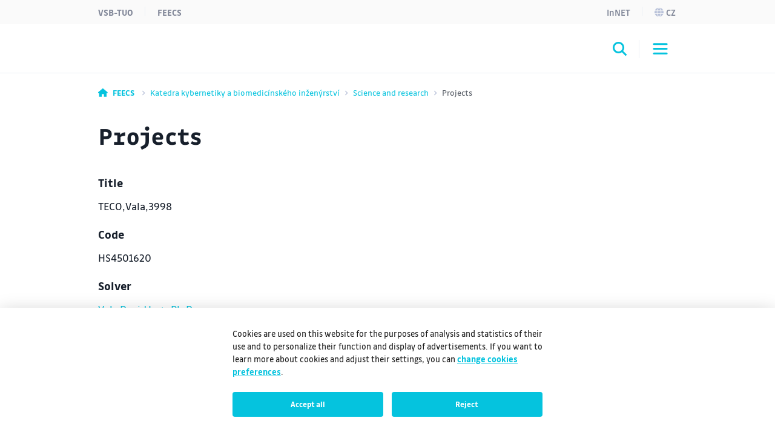

--- FILE ---
content_type: text/html;charset=UTF-8
request_url: https://www.fei.vsb.cz/450/en/science-and-research/projects/?projectDetailId=57090640&fromPage=/450/en/science-and-research/projects/index.html
body_size: 5959
content:
<!DOCTYPE html>
<html dir="ltr" lang="en">
	<head>
		<!-- ADDITIONAL INFO START
generated time: Sun Jan 18 05:28:53 CET 2026
serverName: www.fei.vsb.cz
request uri: /450/en/science-and-research/projects/index.html
scheme: https

server : 158.196.149.160
server : wp4.vsb.cz
remote user: null
OpenCms user: Guest
user groups:
Guests, 
ADDITIONAL INFO END -->
<title>Projects&nbsp;- Fakulta elektrotechniky a informatiky - VŠB-TUO</title>
				<meta name="description" content="">
		<meta http-equiv="Content-Type" content="text/html; charset=UTF-8">
		<meta http-equiv="X-UA-Compatible" content="IE=edge">
		<meta name="robots" content="index, follow">
		<meta name="revisit-after" content="7 days">
		<meta name="format-detection" content="telephone=no">
		<meta name="viewport" content="width=device-width, initial-scale=1.0">

		<link rel="apple-touch-icon" sizes="180x180" href="https://www.fei.vsb.cz/share/webresources/favicons/fei/apple-touch-icon.png">
			<link rel="icon" type="image/png" sizes="32x32" href="https://www.fei.vsb.cz/share/webresources/favicons/fei/favicon-32x32.png">
			<link rel="icon" type="image/png" sizes="16x16" href="https://www.fei.vsb.cz/share/webresources/favicons/fei/favicon-16x16.png">
			<link rel="manifest" href="https://www.fei.vsb.cz/share/webresources/favicons/fei/site.webmanifest">
			<link rel="mask-icon" href="https://www.fei.vsb.cz/share/webresources/favicons/fei/safari-pinned-tab.svg" color="#05C3DE">
			<meta name="msapplication-TileColor" content="#05C3DE">
			<meta name="theme-color" content="#05C3DE">
		<link rel="preload" href="/share/webresources/fonts/font-awesome/6.7.1/css/all.min.css" as="style" />
		<link rel="preload" href="/share/webresources/fonts/font-awesome/6.7.1/css/sharp-solid.min.css" as="style" />

		<link type="text/css" rel="stylesheet" href="/share/webresources/fonts/drive-font/vsb-drive-font.css" />
		<link type="text/css" rel="stylesheet" href="/share/webresources/fonts/font-awesome/6.7.1/css/all.min.css">
		<link type="text/css" rel="stylesheet" href="/share/webresources/fonts/font-awesome/6.7.1/css/sharp-solid.min.css">

		<link type="text/css" rel="stylesheet" href="/share/webresources/js/featherlight/1.7.13/featherlight.min.css"/>
		<link type="text/css" rel="stylesheet" href="/share/webresources/js/nprogress/0.2.0/css/nprogress.min.css"/>
		<link type="text/css" rel="stylesheet" href="/share/webresources/js/tooltipster/4.2.6/css/tooltipster.bundle.css"/>
		<link type="text/css" rel="stylesheet" href="/share/webresources/js/tooltipster/4.2.6/css/plugins/tooltipster/sideTip/themes/tooltipster-sideTip-punk.min.css"/>
		<link type="text/css" rel="stylesheet" href="/share/webresources/js/select2/4.0.13/css/select2.min.css"/>
		<link type="text/css" rel="stylesheet" href="/share/webresources/js/basictable/1.0.7-custom/css/basictable.css"/>
		<link type="text/css" rel="stylesheet" href="/share/webresources/js/lightgallery/1.7.2/css/lightgallery.min.css"/>
		<link type="text/css" rel="stylesheet" href="/share/webresources/js/jquery-ui/1.14.1/jquery-ui.css">
		<link type="text/css" rel="stylesheet" href="/share/webresources/js/cookieconsent/2.7.2/cookieconsent.css">
		<link type="text/css" rel="stylesheet" href="/share/webresources/js/iframemanager/1.0/iframemanager.css">
		<link type="text/css" rel="stylesheet" href="/share/webresources/js/leaflet/1.9.4/leaflet.css" />

		<link type="text/css" rel="stylesheet" href="/share/webresources/styles/vsb/styles.min.css" />
		<link type="text/css" rel="stylesheet" href="/share/webresources/styles/compiled/fei/style.css"/>
		<link type="text/css" rel="stylesheet" href="/450/.content/custom.css"/>

		<style>
			</style>

		<script type="text/javascript" src="/share/webresources/js/jquery/3.7.1/jquery.min.js"></script>
		<script type="text/javascript" src="/share/webresources/js/custom-elements/1.0.0/custom-elements.min.js"></script>
		<script type="text/javascript" src="/share/webresources/js/common.js"></script>
		<script type="text/javascript" src="/share/webresources/js/featherlight/1.7.13/featherlight.min.js"></script>
		<script type="text/javascript" src="/share/webresources/js/iframe-resizer/4.2.9/iframeResizer.min.js"></script>
		<script type="text/javascript" src="/share/webresources/js/jquery-tablesorter/2.0.5/jquery.tablesorter.min.js"></script>
		<script type="text/javascript" src="/share/webresources/js/nprogress/0.2.0/js/nprogress.min.js"></script>
		<script type="text/javascript" src="/share/webresources/js/select2/4.0.13/js/select2.full.min.js"></script>
		<script type="text/javascript" src="/share/webresources/js/select2/4.0.13/js/i18n/cs.js"></script>
		<script type="text/javascript" src="/share/webresources/js/easy-slider/1.7/easySlider.min.js"></script>
		<script type="text/javascript" src="/share/webresources/js/tooltipster/4.2.6/js/tooltipster.bundle.min.js"></script>
		<script type="text/javascript" src="/share/webresources/js/custom-select.js"></script>
		<script type="text/javascript" src="/share/webresources/js/what-input/4.2.0/what-input.min.js"></script>
		<script type="text/javascript" src="/share/webresources/js/math-trunc-polyfill.js"></script>
		<script type="text/javascript" src="/share/webresources/js/picturefill/3.0.2/picturefill.min.js"></script>
		<script type="text/javascript" src="/share/webresources/js/basictable/1.0.7-custom/js/jquery.basictable.min.js"></script>
		<script type="text/javascript" src="/share/webresources/js/lightgallery/1.7.2/js/lightgallery-all.min.js"></script>
		<script type="text/javascript" src="/share/webresources/js/progressive-image.js"></script>
		<script type="text/javascript" src="/share/webresources/js/jquery-ui/1.14.1/jquery-ui.min.js"></script>
		<script type="text/javascript" src="/share/webresources/js/leaflet/1.9.4/leaflet.js"></script>
		<script defer type="text/javascript" src="/share/webresources/js/cookieconsent/2.7.2/cookieconsent.js"></script>
		<script defer type="text/javascript" src="/share/webresources/js/iframemanager/1.0/iframemanager.js"></script>
		<script async defer type="module" src="/share/webresources/js/altcha/1.0.6/altcha.min.js"></script>

		<script type="text/javascript" src="/share/webresources/js/vsb/webutils.js"></script>
		<script defer type="text/javascript" src="/share/webresources/js/vsb/cookieconsent-init.js"></script>
		<script defer type="text/javascript" src="/share/webresources/js/vsb/altcha-config.js"></script>
		<script type="text/javascript" src="/share/webresources/js/vsb/functions.js"></script>
		</head>

	<body class="no-touch fei-color">
		<a href="#main-content" class="skip-content skip-to-main no-anchor">Skip to main content</a>

		<!-- HEADER -->
		<header class="header">
		<a href="#header-end" class="skip-content skip-header no-anchor">Skip header</a>

		<div class="topbar">
			<div class="container g-0 d-flex justify-content-between">
				<ul class="nav">
						<li class="nav-item">
							<a class="nav-link" href="https://www.vsb.cz/en">VSB-TUO</a>
						</li>
						<li class="nav-item">
								<a class="nav-link" href="/en">FEECS</a>
							</li>
						</ul>
				<ul class="nav">
					<li class="nav-item">
							<a class="nav-link text-capitalize" href="/450/en/innet">InNET</a>
								</li>
					<li class="nav-item">
								<a class="nav-link" href="/450/cs"><i class="fa-sharp fa-solid fa-globe me-1"></i>cz</a>
									</li>
						</ul>
			</div>
		</div>

		<div class="navbar-wrapper">
			<div class="container g-0">
				<nav id="main-menu-nav" class="navbar navbar-expand-lg">
					<a class="navbar-brand" href="/450/en">
						<img src="/share/webresources/logos/full/colorful/fei/450_en.svg" alt="Department of Cybernetics and Biomedical Engineering FEECS VSB-TUO" class="d-lg-none d-xl-block" />
						<img src="/share/webresources/logos/short/colorful/fei/450_en.svg" alt="Department of Cybernetics and Biomedical Engineering FEECS VSB-TUO" class="d-none d-lg-block d-xl-none" />
					</a>

					<div class="order-lg-3 navbar-buttons">
						<button class="search-toggler" type="button" data-bs-toggle="collapse" data-bs-target="#search-form-collapse" aria-controls="search-form-collapse" aria-expanded="false" aria-label='Open/close searching'><i class="fa-sharp fa-solid fa-magnifying-glass"></i></button>
						<button class="navbar-toggler" type="button" data-bs-toggle="collapse" data-bs-target="#main-menu-collapse" aria-controls="main-menu-collapse" aria-expanded="false" aria-label='Open/close navigation'>
							<span class="navbar-toggler-icon"></span>
						</button>
					</div>

					<div class="expanded-menu-overlay">
						<a class="navbar-brand" href="/450/en">
							<img src="/share/webresources/logos/full/colorless/fei/450_en.svg" alt="Department of Cybernetics and Biomedical Engineering FEECS VSB-TUO" id="vsb-logo" />
						</a>
						<button type="button" class="btn-close" aria-label='Close'></button>
					</div>

					<div id="main-menu-collapse" class="collapse navbar-collapse order-lg-2">
						<div class="row g-0">
							<div class="col menu">
								<form class="d-lg-none menu-search-form" action="/450/en/search/">
										<div class="input-group">
											<input class="form-control" type="search" name="query" placeholder='Enter the search query' aria-label='Search'>
											<button class="btn" type="submit"><i class="fa-sharp fa-solid fa-magnifying-glass"></i></button>
										</div>
									</form>
								<ul class="navbar-nav">
									<li class="nav-item dropdown">
													<a class="nav-link dropdown-toggle" href="/450/en/study/" role="button" data-bs-toggle="dropdown" data-bs-auto-close="outside" aria-expanded="false">Study</a>
														<div class="dropdown-menu">
														<div class="container g-0 position-relative">
															<ul>
																<li>
																	<span class="dropdown-header">
																		<a class="d-lg-none">Main menu</a>
																		<a class="d-none d-lg-inline">Close</a>
																	</span>
																</li>
																<li>
																	<a class="dropdown-item main" href="/450/en/study/">Study</a>
																		</li>
																<li class="dropdown">
																				<a class="dropdown-item dropdown-toggle" href="#" role="button" data-bs-toggle="dropdown" data-bs-auto-close="outside" aria-expanded="false">Study programs</a>
																				<div class="dropdown-menu">
																					<ul>
																						<li>
																							<span class="dropdown-header">
																								<a>Study</a>
																							</span>
																						</li>
																						<li>
																							<a class="dropdown-item main" href="/450/en/study/study-programs/">Study programs</a>
																								</li>
																						<li>
																										<a class="dropdown-item" href="/450/en/study/study-programs/Electrical-Engineering-Bc./">Electrical Engineering (Bc.)</a>
																											</li>
																								<li>
																										<a class="dropdown-item" href="/450/en/study/study-programs/control-and-information-systems-00001/">Control and information systems (Bc.)</a>
																											</li>
																								<li>
																										<a class="dropdown-item" href="/450/en/study/study-programs/computer-systems-for-21st-century-industry/">Computer systems for 21st century industry (Bc.)</a>
																											</li>
																								<li>
																										<a class="dropdown-item" href="/450/en/study/study-programs/control-and-information-systems/">Control and information systems (Ing.)</a>
																											</li>
																								<li>
																										<a class="dropdown-item" href="/450/en/study/study-programs/cybernetics/">Cybernetics (Ph.D.)</a>
																											</li>
																								</ul>
																				</div>
																			</li>
																		<li>
																				<a class="dropdown-item" href="/450/en/study/information-for-applicants/">Information for applicants</a>
																					</li>
																		<li>
																				<a class="dropdown-item" href="/450/en/study/schedules/">Schedules</a>
																					</li>
																		<li class="dropdown">
																				<a class="dropdown-item dropdown-toggle" href="#" role="button" data-bs-toggle="dropdown" data-bs-auto-close="outside" aria-expanded="false">Information and instructions</a>
																				<div class="dropdown-menu">
																					<ul>
																						<li>
																							<span class="dropdown-header">
																								<a>Study</a>
																							</span>
																						</li>
																						<li>
																							<a class="dropdown-item main" href="/450/en/study/information-and-instructions/">Information and instructions</a>
																								</li>
																						<li>
																										<a class="dropdown-item" href="/450/en/study/information-and-instructions/bachelors-degree/">Bachelor's degree</a>
																											</li>
																								<li>
																										<a class="dropdown-item" href="/450/en/study/information-and-instructions/masters-degree/">Master's degree</a>
																											</li>
																								<li>
																										<a class="dropdown-item" href="/450/en/study/information-and-instructions/doctoral-studies/">Doctoral studies</a>
																											</li>
																								</ul>
																				</div>
																			</li>
																		<li>
																				<a class="dropdown-item" href="/450/en/study/study-internships/">Study internships</a>
																					</li>
																		</ul>
														</div>
													</div>
												</li>
											<li class="nav-item dropdown">
													<a class="nav-link dropdown-toggle" href="/450/en/about-department/" role="button" data-bs-toggle="dropdown" data-bs-auto-close="outside" aria-expanded="false">About department</a>
														<div class="dropdown-menu">
														<div class="container g-0 position-relative">
															<ul>
																<li>
																	<span class="dropdown-header">
																		<a class="d-lg-none">Main menu</a>
																		<a class="d-none d-lg-inline">Close</a>
																	</span>
																</li>
																<li>
																	<a class="dropdown-item main" href="/450/en/about-department/">About department</a>
																		</li>
																<li>
																				<a class="dropdown-item" href="/450/en/about-department/department-chair/">Department chair</a>
																					</li>
																		<li>
																				<a class="dropdown-item" href="/450/en/about-department/academic-staff/">Academic staff</a>
																					</li>
																		<li>
																				<a class="dropdown-item" href="/450/en/about-department/employees/">Employees</a>
																					</li>
																		<li>
																				<a class="dropdown-item" href="/450/en/about-department/ph.d.-students/">Ph.D. students</a>
																					</li>
																		</ul>
														</div>
													</div>
												</li>
											<li class="nav-item dropdown">
													<a class="nav-link dropdown-toggle active" href="/450/en/science-and-research/" role="button" data-bs-toggle="dropdown" data-bs-auto-close="outside" aria-expanded="false" aria-current="true">Science and research</a>
														<div class="dropdown-menu">
														<div class="container g-0 position-relative">
															<ul>
																<li>
																	<span class="dropdown-header">
																		<a class="d-lg-none">Main menu</a>
																		<a class="d-none d-lg-inline">Close</a>
																	</span>
																</li>
																<li>
																	<a class="dropdown-item main" href="/450/en/science-and-research/">Science and research</a>
																		</li>
																<li>
																				<a class="dropdown-item" href="/450/en/science-and-research/expert-groups-/">Expert groups</a>
																					</li>
																		<li class="dropdown">
																				<a class="dropdown-item dropdown-toggle" href="#" role="button" data-bs-toggle="dropdown" data-bs-auto-close="outside" aria-expanded="false">Labs</a>
																				<div class="dropdown-menu">
																					<ul>
																						<li>
																							<span class="dropdown-header">
																								<a>Science and research</a>
																							</span>
																						</li>
																						<li>
																							<a class="dropdown-item main" href="/450/en/science-and-research/labs/">Labs</a>
																								</li>
																						<li>
																										<a class="dropdown-item" href="/450/en/science-and-research/labs/HEALTHlab/">HEALTH.Lab</a>
																											</li>
																								</ul>
																				</div>
																			</li>
																		<li class="dropdown">
																				<a class="dropdown-item dropdown-toggle" href="#" role="button" data-bs-toggle="dropdown" data-bs-auto-close="outside" aria-expanded="false">Projects</a>
																				<div class="dropdown-menu">
																					<ul>
																						<li>
																							<span class="dropdown-header">
																								<a>Science and research</a>
																							</span>
																						</li>
																						<li>
																							<a class="dropdown-item main" href="/450/en/science-and-research/projects/">Projects</a>
																								</li>
																						<li>
																										<a class="dropdown-item" href="/450/en/science-and-research/projects/european-projects/">European projects</a>
																											</li>
																								<li>
																										<a class="dropdown-item" href="/450/en/science-and-research/projects/national-projects/">National projects</a>
																											</li>
																								</ul>
																				</div>
																			</li>
																		<li class="dropdown">
																				<a class="dropdown-item dropdown-toggle" href="#" role="button" data-bs-toggle="dropdown" data-bs-auto-close="outside" aria-expanded="false">Publications</a>
																				<div class="dropdown-menu">
																					<ul>
																						<li>
																							<span class="dropdown-header">
																								<a>Science and research</a>
																							</span>
																						</li>
																						<li>
																							<a class="dropdown-item main" href="/450/en/science-and-research/publications/">Publications</a>
																								</li>
																						<li>
																										<a class="dropdown-item" href="/450/en/science-and-research/publications/articles/">Articles</a>
																											</li>
																								<li>
																										<a class="dropdown-item" href="/450/en/science-and-research/publications/conference-proceedings/">Conference proceedings</a>
																											</li>
																								<li>
																										<a class="dropdown-item" href="/450/en/science-and-research/publications/books/">Books</a>
																											</li>
																								</ul>
																				</div>
																			</li>
																		<li>
																				<a class="dropdown-item" href="/450/en/science-and-research/intellectual-property-outputs/">Intellectual property outputs</a>
																					</li>
																		</ul>
														</div>
													</div>
												</li>
											<li class="nav-item dropdown">
													<a class="nav-link dropdown-toggle" href="/450/en/cooperation/" role="button" data-bs-toggle="dropdown" data-bs-auto-close="outside" aria-expanded="false">Cooperation</a>
														<div class="dropdown-menu">
														<div class="container g-0 position-relative">
															<ul>
																<li>
																	<span class="dropdown-header">
																		<a class="d-lg-none">Main menu</a>
																		<a class="d-none d-lg-inline">Close</a>
																	</span>
																</li>
																<li>
																	<a class="dropdown-item main" href="/450/en/cooperation/">Cooperation</a>
																		</li>
																<li>
																				<a class="dropdown-item" href="/450/en/cooperation/companies/">Companies</a>
																					</li>
																		<li>
																				<a class="dropdown-item" href="/450/en/cooperation/institutions/">Institutions</a>
																					</li>
																		</ul>
														</div>
													</div>
												</li>
											<li class="nav-item dropdown">
													<a class="nav-link dropdown-toggle" href="/450/en/contact/" role="button" data-bs-toggle="dropdown" data-bs-auto-close="outside" aria-expanded="false">Contact</a>
														<div class="dropdown-menu">
														<div class="container g-0 position-relative">
															<ul>
																<li>
																	<span class="dropdown-header">
																		<a class="d-lg-none">Main menu</a>
																		<a class="d-none d-lg-inline">Close</a>
																	</span>
																</li>
																<li>
																	<a class="dropdown-item main" href="/450/en/contact/">Contact</a>
																		</li>
																<li>
																				<a class="dropdown-item" href="/450/en/contact/phone-book/">Phone book</a>
																					</li>
																		</ul>
														</div>
													</div>
												</li>
											<li class="narrow-nav-items">
										<div class="row g-0 row-cols-2">
											<div class="col pe-2">
													<a class="nav-link text-capitalize" href="/450/en/innet">InNET</a>
														</div>
											<div class="col ps-2">
													<a class="nav-link" href="https://www.vsb.cz/en">VSB-TUO</a>
												</div>
												<div class="col pe-2">
													<a class="nav-link" href="/en">FEECS</a>
													</div>
												<div class="col ps-2">
														<a class="nav-link" href="/450/cs"><i class="fa-sharp fa-solid fa-globe me-2"></i>česky</a>
															</div>
												</div>
									</li>
								</ul>
							</div>
						</div>
					</div><!-- /.navbar-collapse -->
				</nav><!-- /.navbar -->
			</div>

			<form id="search-form-collapse" class="collapse search-form" action="/450/en/search/">
					<div class="container g-0 clearfix">
						<div class="search-close">
							<button type="button" class="btn-close" aria-label='Close'></button>
							<span>Close</span>
						</div>
					</div>
					<div class="container g-0">
						<div class="search-inner">
							<h2>Searching</h2>
							<div class="input-group">
								<input class="form-control" type="search" name="query" placeholder='Enter the search query' aria-label='Search' aria-describedby="search-submit" data-clear-btn="true">
								<button id="search-submit" class="btn btn-dark" type="submit"><i class="fa-sharp fa-solid fa-magnifying-glass"></i></button>
							</div>
						</div>
					</div>
				</form>
			</div><!-- /.navbar-wrapper -->

		<span class="skip-to" id="header-end"></span>
	</header>
<!-- BREADCRUMB -->
		<div class="container g-0 breadcrumbs">
			<nav aria-label="breadcrumb">
	<ol class="breadcrumb">
		<li class="breadcrumb-item">
					<a href="/en">
					<i class="fa-sharp fa-solid fa-house"></i><span class="fw-bold ms-2 d-none d-sm-inline">FEECS</span>
					</a>
				</li>
			<li class="breadcrumb-item">
					<a href="/450/">
					Katedra kybernetiky a biomedicínského inženýrství</a>
				</li>
			<li class="breadcrumb-item">
					<a href="/450/en/science-and-research/">
					Science and research</a>
				</li>
			<li class="breadcrumb-item active" aria-current="true">
					Projects</li>
			</ol>
</nav>
</div>

		<!-- MIDDLE -->
		<div class="centercontainer">
			<span class="skip-to" id="main-content"></span>

			<div class="container">
					<h1>Projects</h1>
				</div>
			<div  id="centercontainer" ><div class="vsbExports">
<!--FORMATTER_RELOAD_g3jf9o0n-->
<div>

<div class='projects white'>
<div class='container'>
<div class='project-detail' id='57090640'>
<div class='attribute'>
Title
</div>
<div class='value'>
TECO,Vala,3998
</div>
<div class='attribute'>
Code
</div>
<div class='value'>
HS4501620
</div>
<div class='attribute'>
Solver
</div>
<div class='value'>
<a href='https://staff.vsb.cz/VAL47' target='_blank'>Vala David Ing., Ph.D.</a>
</div>
<div class='attribute'>
Start year
</div>
<div class='value'>
2016
</div>
<div class='attribute'>
End year
</div>
<div class='value'>
2016
</div>
<div class='attribute'>
Provider
</div>
<div class='value'>
Ministry of Education, Youth and Sports
</div>
<div class='attribute'>
Category
</div>
<div class='value'>
Smluvní výzkum 
</div>
<div class='attribute'>
Type
</div>
<div class='value'>
Smluvní výzkum
</div>
<div class='logo'>
</div>
</div>
<a href='/450/en/science-and-research/projects/index.html' class='light-button back-button'>Back</a><script type="text/javascript">
	$(document).ready(function() {
		var element = $(".breadcrumbs a:last-of-type");
		var _href = element.attr("href");
		element.attr("href", _href + "?projectDetailId=57090640&fromPage=/450/en/science-and-research/projects/index.html");
	});
</script>
</div>
</div>
</div>

</div>
</div></div><!-- /.centercontainer -->

		<!-- FOOTER -->
		<link rel="stylesheet" href="/share/webresources/js/vsb/backtotop-button/css/backtotop-button.css" />
	<script type="text/javascript" src="/share/webresources/js/vsb/backtotop-button/js/backtotop-button.js"></script>

	<footer data-iframe-heigh>
		<a href="#footer-end" class="skip-content skip-footer no-anchor">Skip footer</a>

		<div class="footer-top">
			<div class="container g-0">
				<div class="footer-logo"></div>

				<div class="row">
					<div class="col-sm-5 col-lg-3 col-xxl-4 contact-info">
						<h3>Faculty of Electrical Engineering and Computer Science</h3>
	<h3>VSB - Technical University of Ostrava</h3>
	<p class="text-nowrap">
			17. listopadu 2172/15<br />
				708 00 Ostrava-Poruba<br />
				Czech Republic<br />
				</p>
	<p>
			<strong>E-mail</strong>: office.feecs@vsb.cz<br/>
				<strong>Phone</strong>: <span class="text-nowrap">+420 596 996 001</span>
					<br/>
				</p>
	<p>
			<a class="btn" href="/en/faculty/contact-us/" role="button">Contacts</a>
						<br/>
				</p>
	</div>

					<div class="col-sm-7 col-lg-9 col-xxl-8">
						<div class="accordion accordion-flush footer-menu cols4" id="footer-menu">
			</div><!-- /.footer-menu -->
	</div>
				</div>
			</div>
		</div><!-- /.footer-top -->

		<div class="footer-bottom">
			<div class="container g-0">
				<div class="row g-0">
					<div class="col-md-6 footer-icons">
						<ul class="list-group list-group-flush list-group-horizontal">
							</ul>
					</div><!-- /.footer-icons -->

					<div class="col-md-6 footer-certificates">
						<a title="CQS" href="https://www.vsb.cz/cs/o-univerzite/strategie-a-spolecenska-odpovednost/management-kvality/">
									<img alt="CQS logo" src="/share/webresources/files/vsb/cqs-logo.jpg" />
								</a>
								<a title="IQNET" href="https://www.vsb.cz/cs/o-univerzite/strategie-a-spolecenska-odpovednost/management-kvality/">
									<img alt="IQNET logo" src="/share/webresources/files/vsb/iqnet-logo.jpg" />
								</a>
								<a title="EFQM" href="https://www.vsb.cz/cs/efqm">
									<img alt="EFQM logo" src="/share/webresources/files/vsb/efqm-logo.jpg" />
								</a>
								<a title="HR Award" href="https://www.vsb.cz/en/university/hr-award/">
											<img alt="HR Award" src="/share/webresources/files/vsb/hr-award.jpg" />
										</a>
									<a title="U!REKA" href="https://www.vsb.cz/en/partnership/memberships/ureka/">
											<img alt="U!REKA" src="/share/webresources/files/vsb/ureka.jpg" />
										</a>
									</div><!-- /.footer-certificates -->
				</div>

				<div class="row g-0">
					<div class="col-md-8 order-md-2 footer-links">
						<nav class="nav justify-content-center justify-content-md-end">
							</nav>
					</div>

					<div class="col-md-4 order-md-1 footer-copyright">
						<p>&copy; VSB–TUO, 2026, All rights reserved</p>
					</div>
				</div>
			</div>
		</div><!-- /.footer-bottom -->

		<span class="skip-to" id="footer-end"></span>
	</footer>
<script type="text/plain" data-cookiecategory="analytics">
				
					var newScript = document.createElement("script");
					newScript.type = "text/javascript";
					newScript.setAttribute("src", "https://www.googletagmanager.com/gtag/js?id=G-1PE11GVPRC");
					newScript.setAttribute("async", "");
					document.documentElement.firstChild.appendChild(newScript);
					window.dataLayer = window.dataLayer || [];
					function gtag(){dataLayer.push(arguments);}

					gtag('consent', 'update', {
						'analytics_storage': 'granted'
					});

					gtag('js', new Date());
					gtag('config', 'G-1PE11GVPRC');
				</script>
		<script type="text/plain" data-cookiecategory="targeting">
				
					window.dataLayer = window.dataLayer || [];
					function gtag(){dataLayer.push(arguments);}

					gtag('consent', 'update', {
						'ad_storage': 'granted',
						'ad_user_data': 'granted',
						'ad_personalization': 'granted',
					});
				</script>
		<script src="/share/webresources/js/bootstrap/5.3.3/bootstrap.bundle.min.js"></script>
		<script src="/share/webresources/js/vsb/scripts.min.js"></script>

		<script type="text/javascript">
			window.addEventListener("load", function () {
				$(".gallery-image").lightGallery();

				fixAnchors();
			});

			/*
			NProgress.configure({ showSpinner: false });
			NProgress.start();

			window.addEventListener("load", function () {
				$("a[rel^='prettyPhoto']").featherlight({targetAttr: "href"});  // for compatibility
				$("a[rel^='lightbox']").featherlight({targetAttr: "href"});
				$(".gallery-image").lightGallery();

				insertDelimiters();
				fixAnchors();

				NProgress.done();

				if ((navigator.userAgent.indexOf("MSIE ") !== -1) || (navigator.userAgent.indexOf("Trident/") !== -1)
					|| (navigator.userAgent.indexOf("Edge/") !== -1))
					document.body.classList.add("ms");	// microsoft detection for generated css in contents

				if ((navigator.userAgent.toLowerCase().indexOf("android") > -1)
					|| (navigator.userAgent.toLowerCase().indexOf("windows phone") > -1)
					|| (navigator.userAgent.toLowerCase().indexOf("blackberry") > -1)
					|| (navigator.userAgent.match(/(iPod|iPhone|iPad)/) && navigator.userAgent.match(/AppleWebKit/)))
					document.body.classList.remove("no-touch");  // disable hover for mobile devices
			});
			 */
		</script>
		</body>
</html>



--- FILE ---
content_type: text/css
request_url: https://www.fei.vsb.cz/share/webresources/styles/compiled/fei/style.css
body_size: 18778
content:
:root{--max-content-width:1920px}body{margin:0;padding:0;min-height:100vh;font-family:Drive,Verdana,sans-serif}#centercontainer img.zooming{-webkit-transition:-webkit-transform .3s ease 0s;-moz-transition:-moz-transform .3s ease 0s;-o-transition:-o-transform .3s ease 0s;transition:transform .3s ease 0s;-webkit-transform:scaleX(1);transform:scaleX(1)}.no-touch #centercontainer img.zooming:hover{-webkit-transform:scale3d(1.2,1.2,1.2);transform:scale3d(1.2,1.2,1.2)}::-moz-selection{background-color:#d1d1d1}::selection{background-color:#d1d1d1}a.hover-underline{text-decoration:underline}.green{color:#00a499}.theme-color{color:#05c3de}.color-hgf{color:#43b02a}.color-fmt{color:#e4002b}.color-fs{color:#ffb81c}.color-ekf{color:#0047bb}.color-fei{color:#05c3de}.color-fast{color:#8246af}.color-fbi{color:#ff8200}.color-9390{color:#a28e2a}.color-9600{color:#818386}.no-hover{color:#1a1a1a}.table-responsive{display:block;width:100%;overflow-x:auto;-webkit-overflow-scrolling:touch}.table-responsive table{box-sizing:border-box}.smap img{max-width:none}:not(.mce-btn):not(.mce-window-head):not(.tox-toolbar__group)>button:not(.light-button):not(.dark-button):not(.featherlight-close):not(.side-menu-search-button):not(.lg-icon):not(.lg-prev):not(.lg-next):not(.plus):not(.minus):not(.opencms-icon):not([class^=tox-]):not(.search-toggler):not(.navbar-toggler):not(.btn-close):not(.btn):not(.dropdown-toggle):not(.accordion-button):not(".carousel-indicators button"){color:#fff;background-color:#1e2838;padding:.8rem 1.5rem;text-decoration:none;font-weight:400;font-size:90%;margin-bottom:1rem;border-style:none;transition:background-color .3s;-webkit-appearance:none;-moz-appearance:none;appearance:none;border-radius:0;font-family:Drive,Verdana,sans-serif!important;cursor:pointer}.no-touch :not(.mce-btn):not(.mce-window-head):not(.tox-toolbar__group)>button:not(.light-button):not(.dark-button):not(.featherlight-close):not(.side-menu-search-button):not(.lg-icon):not(.lg-prev):not(.lg-next):not(.plus):not(.minus):not(.opencms-icon):not([class^=tox-]):not(.search-toggler):not(.navbar-toggler):not(.btn-close):not(.btn):not(.dropdown-toggle):not(.accordion-button):not(".carousel-indicators button"):hover{background-color:#05c3de}input[type=submit].dark-button{display:inline-block;color:#fff;background-color:#1e2838;padding:.7rem 1.5rem;margin-right:1rem;margin-bottom:.5rem;text-decoration:none;white-space:nowrap;border-style:none;transition:background-color .3s;font-size:90%;cursor:pointer;-webkit-appearance:none;-moz-appearance:none;appearance:none;border-radius:0;font-family:Drive,Verdana,sans-serif!important}.no-touch input[type=submit].dark-button:hover{color:#fff!important;background-color:#05c3de}.dropdown-menu li{font-size:100%!important}.hidden{display:none}.screen-reader-only{position:absolute;left:-10000px;top:auto;width:1px;height:1px;overflow:hidden}.noborder,.noborder td,.noborder th,.noborder tr{border:none!important}#nprogress .bar{background:#05c3de}#nprogress .bar .peg{display:none}.reverse-href a,a.reverse-href{color:#1a1a1a;transition:color .3s}.no-touch .reverse-href a:hover,.no-touch a.reverse-href:hover{color:#05c3de}.blue .reverse-href a,.blue a.reverse-href{color:#fff;transition:color .3s}.no-touch .blue .reverse-href a:hover,.no-touch .blue a.reverse-href:hover{color:#05c3de}.middle-wrapper{display:flex;align-items:stretch;max-width:var(--max-content-width);margin:0 auto}#side-menu-container{width:16rem;vertical-align:top;height:inherit;position:relative;border-right:1px solid #e6e6e6;padding:1.7rem;flex-shrink:0}@media print,screen and (min-width:1601px){#side-menu-container{width:19rem}}#side-menu-container.mobile{padding:0}#side-menu-container #sideMenu.mobile{overflow-y:scroll}.content-container{display:block;width:100%}.centercontainer{padding-bottom:0}.centercontainer .container{overflow:hidden}.centercontainer .container-title{padding-bottom:0;border-bottom:none}.centercontainer .container-white{background-color:#fff}.centercontainer .container-blue{color:#fff;background-color:#1e2838}.centercontainer .container-gray{background-color:#f5f5f5}.centercontainer .container-without-bottom{border-bottom:none}.centercontainer .container-breadcrumbs{padding:1rem;border-bottom:.05rem solid #e6e6e6}@media print,screen and (min-width:981px){.centercontainer .container-breadcrumbs{padding-left:2rem}}@media print,screen and (min-width:1201px){.centercontainer .container-breadcrumbs{padding-left:3rem}}#centercontainer .container:first-child,#centercontainer .OpenCmsWebform:first-child,#centercontainer .vsbExports:first-child,#centercontainer div:first-child .container,#centercontainer div:first-child .OpenCmsWebform,#centercontainer div:first-child .vsbExports{border-top:none}#centercontainer .container.gray:last-child:not(.delimiter-false),#centercontainer>div:last-child>*>.gray:not(.delimiter-false){border-bottom:.05rem solid #e6e6e6}#centercontainer .container.blue:last-child:not(.delimiter-false),#centercontainer>div:last-child>*>.blue:not(.delimiter-false){border-bottom:.05rem solid #fff}.breadcrumbs{font-size:100%;font-weight:700}.breadcrumbs a{color:#05c3de;font-weight:400}.breadcrumbs a:last-of-type{color:#1a1a1a;font-weight:700;text-decoration:none}.breadcrumbs a:not(:last-of-type):hover{color:#999b9e;transition:color .3s;text-decoration:none!important}.breadcrumbs span{font-weight:400;margin:0 4px}.col-1{width:100%;margin-top:2rem;padding-right:0;box-sizing:border-box}@media print,screen and (min-width:800px){.col-1{width:8.333%;padding-right:2rem}}.col-2{width:100%;margin-top:2rem;padding-right:0;box-sizing:border-box}@media print,screen and (min-width:800px){.col-2{width:16.666%;padding-right:2rem}}.col-3{width:100%;margin-top:2rem;padding-right:0;box-sizing:border-box}@media print,screen and (min-width:800px){.col-3{width:25%;padding-right:2rem}}.col-4{width:100%;margin-top:2rem;padding-right:0;box-sizing:border-box}@media print,screen and (min-width:800px){.col-4{width:33%;padding-right:2rem}}.col-5{width:100%;margin-top:2rem;padding-right:0;box-sizing:border-box}@media print,screen and (min-width:800px){.col-5{width:41.666%;padding-right:2rem}}.col-6{width:100%;margin-top:2rem;padding-right:0;box-sizing:border-box}@media print,screen and (min-width:800px){.col-6{width:50%;padding-right:2rem}}.col-7{width:100%;margin-top:2rem;padding-right:0;box-sizing:border-box}@media print,screen and (min-width:800px){.col-7{width:58.333%;padding-right:2rem}}.col-8{width:100%;margin-top:2rem;padding-right:0;box-sizing:border-box}@media print,screen and (min-width:800px){.col-8{width:66%;padding-right:2rem}}.col-9{width:100%;margin-top:2rem;padding-right:0;box-sizing:border-box}@media print,screen and (min-width:800px){.col-9{width:75%;padding-right:2rem}}.col-10{width:100%;margin-top:2rem;padding-right:0;box-sizing:border-box}@media print,screen and (min-width:800px){.col-10{width:83.333%;padding-right:2rem}}.col-11{width:100%;margin-top:2rem;padding-right:0;box-sizing:border-box}@media print,screen and (min-width:800px){.col-11{width:91.666%;padding-right:2rem}}.col-12{width:100%;margin-top:2rem;padding-right:0;box-sizing:border-box}@media print,screen and (min-width:800px){.col-12{width:100%}}.vsb-alert{padding:.75rem 1.25rem;margin-bottom:1rem!important;margin:auto;border:1px solid transparent;text-align:center}.vsb-alert.error{color:#721c24;background-color:#f8d7da;border-color:#f5c6cb}.vsb-alert.info{color:#004085;background-color:#cce5ff;border-color:#b8daff}.vsb-alert.success{color:#155724;background-color:#d4edda;border-color:#c3e6cb}.vsb-alert.warning{color:#856404;background-color:#fff3cd;border-color:#ffeeba}.vsbCheckbox{display:inline-block;margin-bottom:1.5rem}.vsbCheckbox label{display:inline-block;position:relative;font-size:85%;font-weight:400;padding-left:2rem;margin-right:1rem;cursor:pointer;-webkit-user-select:none;-moz-user-select:none;-ms-user-select:none;user-select:none}@media print,screen and (min-width:661px){.vsbCheckbox label{font-size:95%}}.vsbCheckbox label:before{content:"";width:1.2rem;height:1.2rem;border:1px solid #999b9e;position:absolute;left:0;top:50%;transform:translateY(-50%)}.vsbCheckbox input[type=checkbox]{display:none;width:0;height:0}.vsbCheckbox input:checked+label{text-shadow:0 0 1px #666}.vsbCheckbox input:checked+label:before{border:1px solid #05c3de;transition:border .8s}.vsbCheckbox input+label:after{content:"";opacity:0;width:.8rem;height:.8rem;position:absolute;left:.25rem;top:50%;transform:translateY(-50%);background-color:#05c3de}.vsbCheckbox input:checked+label:after{opacity:1;transition:opacity .8s}.vsbCheckbox.radio input[type=radio]{display:none;width:0;height:0}.vsbCheckbox.radio label:before{border-radius:.6rem}.vsbCheckbox.radio label:after{border-radius:.4rem}.vsbSitemap a{color:#1a1a1a;font-weight:400}.lg-backdrop,.lg-slide{z-index:10000000!important}.lg-on{overflow:hidden!important}.featherlight-content{padding:0!important;margin:0!important;border-width:0!important;max-width:85vw!important;max-height:85vh!important}.featherlight-content iframe{allowfullscreen:true;max-width:85vw!important;max-height:85vh!important}.featherlight-content iframe body{margin:0!important;padding:0!important}.featherlight .featherlight-close-icon{font-size:1.4em;width:auto!important;line-height:normal!important;padding:.3rem;color:#000!important;background:transparent!important}@media print,screen and (min-width:981px){.featherlight .featherlight-close-icon{font-size:1em;padding:.7rem}}.featherlight .featherlight-close-icon:before{content:"\f00d";font-family:Font Awesome\ 6 Pro;font-weight:900;font-style:normal}.no-touch .featherlight .featherlight-close-icon:hover:before{color:#9c2727}.featherlight.vsb-light .featherlight-close-icon{color:#000!important;background:transparent!important}.no-touch .featherlight.vsb-light .featherlight-close-icon:hover:before{color:#9c2727}.featherlight.vsb-dark .featherlight-close-icon{color:#fff!important;background:transparent!important}.no-touch .featherlight.vsb-dark .featherlight-close-icon:hover:before{color:red}.tooltipster-box{font-size:95%;background:#fff!important;border-radius:0!important;border:1px solid #ccc!important}.tooltipster-left .tooltipster-box{margin-right:9px!important}.tooltipster-right .tooltipster-box{margin-left:9px!important}.tooltipster-content{color:#1a1a1a!important}.tooltipster-left .tooltipster-arrow-background,.tooltipster-left .tooltipster-arrow-border{border-left-color:#ccc!important}.tooltipster-right .tooltipster-arrow-background,.tooltipster-right .tooltipster-arrow-border{border-right-color:#ccc!important}.custom-select{position:relative}.custom-select select{display:none}.select-selected{background-color:#05c3de;color:#fff;border:1px solid transparent;border-bottom-color:rgba(0,0,0,.1);cursor:pointer;padding:13px 2rem 13px 16px;-webkit-user-select:none;-moz-user-select:none;-ms-user-select:none;user-select:none}.no-touch .select-selected:hover{background-color:#1e2838}.select-selected:after{position:absolute;content:"";top:21px;right:12px;width:0;height:0;border:6px solid transparent;border-top-color:#fff}.select-selected.select-arrow-active:after{border-color:transparent transparent #fff;top:15px}.select-items{position:absolute;background-color:#f5f5f5;left:0;right:0;z-index:99}.select-items div{color:#1a1a1a;padding:8px 16px;border:1px solid transparent;border-bottom-color:rgba(0,0,0,.1);cursor:pointer;-webkit-user-select:none;-moz-user-select:none;-ms-user-select:none;user-select:none}.no-touch .select-items div:hover{background-color:rgba(0,0,0,.1)}.select-hide{display:none}.decorated-box{display:block;padding:2rem;border:1px solid #e6e6e6;position:relative;overflow:hidden;background-color:#fff;max-width:calc(100vw - 8rem)}html[data-browser*=Trident] .decorated-box{max-width:calc(100vw - 10rem)}.decorated-box:not(:last-child){margin-bottom:3rem}.decorated-box:before{left:0;top:0;border-right:18px solid transparent;border-top:18px solid #e6e6e6}.decorated-box:after,.decorated-box:before{content:"";width:0;height:0;position:absolute}.decorated-box:after{right:0;bottom:0;border-left:18px solid transparent;border-bottom:18px solid #e6e6e6}@media print,screen and (max-width:699px){.decorated-box:last-child{margin-bottom:3rem}}@media print,screen and (min-width:981px){body.side-menu-visible .decorated-box{max-width:calc(100vw - 8rem)}html[data-browser*=Trident] body.side-menu-visible .decorated-box{max-width:calc(100vw - 36rem)}body:not(.side-menu-visible) .decorated-box{max-width:calc(100vw - 8rem)}html[data-browser*=Trident] body:not(.side-menu-visible) .decorated-box{max-width:calc(100vw - 16rem)}}.decorated-box .content{padding:2.5rem 2.5rem 2.5rem 3.5rem;font-size:90%}.decorated-box .content p{font-size:90%}.rect-item{border:1px solid #e6e6e6;background-color:#fff}.rect-item:not(:last-child){margin-bottom:20px}.rect-item .content{padding:2.5rem 2.5rem 2.5rem 3.5rem;font-size:90%}.rect-item .content .rect-item .content p{font-size:90%}.skip-content{display:block;position:absolute;left:-10000rem;padding:1rem}.skip-content:focus{position:static}.skip-content.skip-header:focus,.skip-content.skip-to-main:focus{position:absolute;top:0;left:0;z-index:1300;background:#fff}.skip-to{height:0;width:0}table.bt td{padding:0;margin-bottom:1rem}table.bt tbody tr:before,table.bt tbody tr:last-child:after{content:" ";display:block;border-top:1px solid #9b9b9b}table.bt tbody tr:not(.no-headings) td,table.bt tbody tr:not(.no-headings) td:before{width:100%!important;display:block!important}table.bt tbody td:first-child{padding-top:1rem}table.bt tfoot tr:not(.no-headings) td,table.bt tfoot tr:not(.no-headings) td:before,table.bt tfoot tr:not(.no-headings) th,table.bt tfoot tr:not(.no-headings) th:before{width:100%!important;display:block!important}.select2-dropdown{border-radius:0!important;width:100%;min-width:15rem;max-width:25rem}.select2-container--default .select2-results__option--highlighted[aria-selected]{background-color:#05c3de!important}.simple-pagination{display:inline-block!important}.simple-pagination li{padding:0!important}.simple-pagination li:before{display:none!important}.simple-pagination li>a,.simple-pagination li>span{color:#1a1a1a;border:none;background:none;box-shadow:none;text-decoration:none;-webkit-user-select:none;-moz-user-select:none;-ms-user-select:none;user-select:none;border-radius:0;padding:.2rem .5rem;font-size:90%;transition:color .3s}.blue .simple-pagination li>a,.blue .simple-pagination li>span{color:#fff}.simple-pagination li>a.first,.simple-pagination li>a.last{font-size:90%;font-weight:400;text-decoration:underline!important}.simple-pagination li>a.page-link:not(.prev):not(.next):not(.first):not(.last){color:#1a1a1a;background-color:transparent;transition:all .3s}.blue .simple-pagination li>a.page-link:not(.prev):not(.next):not(.first):not(.last){color:#fff}.simple-pagination li.disabled .first,.simple-pagination li.disabled .last,.simple-pagination li.disabled .next,.simple-pagination li.disabled .prev,.simple-pagination li>span.first,.simple-pagination li>span.last{display:none}.simple-pagination li:last-child>a{padding-right:0;margin-right:0}.no-touch .simple-pagination li>a.first:hover,.no-touch .simple-pagination li>a.last:hover,.no-touch .simple-pagination li>a.next:hover,.no-touch .simple-pagination li>a.page-link:hover,.no-touch .simple-pagination li>a.prev:hover,.no-touch .simple-pagination li>span.ellipse:hover{color:#05c3de;transition:color .3s}.no-touch .simple-pagination li>a.page-link:not(.prev):not(.next):not(.first):not(.last):hover{color:#fff;background-color:#05c3de;transition:all .3s}.simple-pagination .next,.simple-pagination .prev{font-weight:700;font-size:120%}.simple-pagination .current:not(.prev):not(.next):not(.first):not(.last){color:#fff;background-color:#05c3de;font-weight:700}.simple-pagination .info-box{color:#bfbfbf;font-size:95%}.inside-featherlight{display:none;padding:2rem}.w-10{width:10%}.w-20{width:20%}.w-30{width:30%}.w-40{width:40%}.w-50{width:50%}.w-60{width:60%}.w-70{width:70%}.w-80{width:80%}.w-90{width:90%}.w-100{width:100%}.align-center{text-align:center}.vsbAccordion.white{background-color:#fff}.vsbAccordion.gray{background-color:#f5f5f5}.vsbAccordion.blue{background-color:#1e2838;color:#fff}.vsbAccordion.blue .light-button:hover{color:#fff;background-color:#05c3de}.vsbAccordion h1{margin-bottom:1rem}.vsbAccordion div.accordion-block .accordion-headline{margin:.5em 0;display:inline-block;position:relative}.vsbAccordion div.accordion-block .accordion-headline:not(.empty):after{content:"\f105";font-family:Font Awesome\ 6 Pro;font-size:90%;font-weight:400;margin-left:.3rem;display:inline-block;transition:transform .1s;-webkit-transition-delay:.2s;transition-delay:.2s}.vsbAccordion div.accordion-block.active .accordion-headline:after{transform:rotate(90deg)}.vsbAccordion div.accordion-block .item{padding-bottom:1em}.vsbAccordion .accordion-list{padding-left:20px}.vsbAccordion .accordion-list li.accordion-block strong.accordion-headline{margin-bottom:1em}.vsbAccordion .accordion-list li.accordion-block .item{padding-bottom:.5em;margin-left:1.3rem}.vsbAccordion .accordion-list hr{margin-bottom:1.3rem}.vsbAccordion hr{border:0;border-top:1px solid #ececec;border-bottom:1px solid #ececec}.admission.white{background-color:#fff}.admission.gray{background-color:#f5f5f5}.admission.blue{background-color:#1e2838;color:#fff}.admission.centered .title{text-align:center}.admission.centered table{margin:auto}.admission.centered .faculty h2,.admission.centered .faculty p{text-align:center}.admission table{width:100%}@media print,screen and (min-width:1501px){.admission table{width:80%}}@media print,screen and (min-width:1901px){.admission table{width:70%}}.admission .faculty:not(:last-of-type){margin-bottom:4rem}.admission .moreInfo p{font-size:95%;line-height:200%}.alternative-delivery.white{background-color:#fff}.alternative-delivery.gray{background-color:#f5f5f5}.alternative-delivery.blue{background-color:#1e2838}.alternative-delivery .error{width:100%;color:#980b0b;background-color:#c6bcbc;border:.1rem solid #980b0b;padding:1rem}.alternative-delivery .rect-item .title{font-size:105%;font-weight:700}.alternative-delivery .rect-item .title a{color:#1a1a1a}.alternative-delivery .rect-item .title a:hover{color:#05c3de}.alternative-delivery .rect-item .date{color:#767676;padding-top:9px;padding-bottom:9px}.alternative-delivery .rect-item .annotation{padding-top:3px;padding-bottom:9px}.contact-form.white{background-color:#fff}.contact-form.gray{background-color:#f5f5f5}.contact-form.gray .container{padding-top:2.5rem;padding-bottom:2.5rem;margin-top:0;margin-bottom:0}.contact-form.gray input[type=text],.contact-form.gray select textarea{border:1px solid transparent}.contact-form.gray input[type=text]:focus,.contact-form.gray select:focus,.contact-form.gray textarea:focus{outline:none;border-color:#ccc}.contact-form.blue{background-color:#1e2838;color:#fff}.contact-form.blue .container{padding-top:2.5rem;padding-bottom:2.5rem;margin-top:0;margin-bottom:0}.contact-form input[type=text],.contact-form select,.contact-form textarea{width:100%;font-size:95%;padding:.5rem;box-sizing:border-box;border:1px solid #e6e6e6;font-weight:400;margin:3px 0 .5rem;font-family:Drive,Verdana,sans-serif}.contact-form input[type=text],.contact-form select,.contact-form textarea{padding:.5rem}.contact-form input[type=text]:focus,.contact-form select:focus,.contact-form textarea:focus{outline:none;border-color:#ccc}.contact-form textarea{resize:vertical}.contact-form input[type=submit]{margin-top:1rem;cursor:pointer}.contact-form .ribbon-wrapper-featured{position:relative}.contact-form .featured{position:relative;top:3px;width:100%}.contact-form .featured:after{content:"";position:absolute;width:0;height:0;top:0;right:0;border-color:#a73225 #a73225 transparent transparent;border-style:solid;border-width:4px;z-index:1}.contact-form span.hide{display:block;visibility:hidden}.contact-form span.show{display:block}.contact-form span.error{text-align:right;font-size:70%;color:#fff}.contact-form span.error label.error{background-color:#a73225;padding:4px 10px}.contact-form .required-legend{float:right;font-size:65%;color:#a73225}.contact-form .required-legend:before{content:"";position:absolute;width:0;height:0;left:-1.5em;top:.3em;border-color:#a73225 #a73225 transparent transparent;border-style:solid;border-width:4px;z-index:1}.contact-form .required-legend-wrapper{position:relative;float:right}@media print,screen and (min-width:651px){.contact-form .inline .wrapper-inline{width:100%;display:flex;justify-content:space-between;display:-webkit-flex;-webkit-justify-content:space-between}.contact-form .inline .wrapper-inline .item{flex-basis:49%}}@media print,screen and (min-width:1401px){.contact-form-inner{width:900px}}.contact-form-inner.center{margin:.5rem auto}.contact-form-inner.inline{width:100%;display:flex;flex-wrap:wrap;justify-content:center;display:-webkit-flex;-webkit-flex-wrap:wrap;-webkit-justify-content:center;flex-shrink:1}.contact-form-inner.inline .form,.contact-form-inner.inline .text{flex-basis:100%}@media print,screen and (min-width:1501px){.contact-form-inner.inline .form,.contact-form-inner.inline .text{flex-basis:46%}}.contact-form-inner.inline .text{text-align:center}@media print,screen and (min-width:1501px){.contact-form-inner.inline .text{text-align:left;margin-right:4rem}}.contact-form-inner .text p{font-size:95%;line-height:200%}.contact-form-inner .text hr{border:0;border-top:1px solid #ececec}.phonebook-wrapper{min-height:350px}.bootstrap button,.bootstrap input,.bootstrap optgroup,.bootstrap select,.bootstrap textarea{font-family:inherit}.bootstrap .modal{font-size:13pt}.bootstrap .modal .modal-header{padding-bottom:0}.bootstrap .modal .modal-header .modal-title{margin:0}.bootstrap .modal .modal-body div[id^=map]{height:500px}.bootstrap .modal .modal-footer .close{margin:0 5px 5px 0!important}.bootstrap .collapse:not(.show){display:none}.ui-autocomplete{max-height:300px;overflow-y:auto}.ui-autocomplete-loading{background:#fff url(../../../files/vsb/ajax-loader.gif) 100% no-repeat}.people-search-headline{font-weight:400;font-family:Drive;color:#05c3de;letter-spacing:.26px;text-transform:uppercase;margin-bottom:1rem;display:block}.people-search-headline:before{content:"\f002";font-weight:300;font-size:1.1rem;font-family:Font Awesome\ 6 Pro;width:18px;margin-right:10px;display:inline-block}.people-search-form{margin-bottom:50px}.people-search-form .form-row{margin-bottom:.7rem}.people-search-form .btn-primary{padding:.5rem 2rem}.people-search-form .btn-outline-primary{font-size:.875rem;border:none;margin-left:13px}.people-search-form .btn-outline-primary:hover{color:#05c3de;background:transparent}.people-search-form .department-tree{background:#fff;font-size:.875rem;color:#364863;width:calc(100% - 10px);height:300px;border-radius:3px;box-shadow:0 0 6px rgba(0,0,0,.15);display:none;position:absolute;top:60px;left:5px;z-index:1;overflow-y:scroll}.people-search-form .department-tree ul{padding:0;margin:0;list-style:none}.people-search-form .department-tree ul li{padding:0!important;border-bottom:1px solid #e9edf4;position:relative}.people-search-form .department-tree ul li:before{display:none}.people-search-form .department-tree ul li:last-child{border:none}.people-search-form .department-tree ul li span{padding:6px 20px 6px 30px;display:block;cursor:pointer}.people-search-form .department-tree ul li ul{border-top:1px solid #e9edf4}.people-search-form .department-tree ul li ul li span{padding-left:46px}.people-search-form .department-tree ul li ul li .btn{left:28px}.people-search-form .department-tree ul li ul li ul li span{padding-left:62px}.people-search-form .department-tree ul li ul li ul li .btn{left:44px}.people-search-form .department-tree ul li ul li ul li ul li span{padding-left:78px}.people-search-form .department-tree ul li ul li ul li ul li .btn{left:60px}.people-search-form .department-tree ul li ul li ul li ul li ul li span{padding-left:94px}.people-search-form .department-tree ul li .btn{background:transparent!important;font-size:1rem!important;color:#05c3de!important;padding:.1rem!important;margin:0!important;position:absolute;top:1px;left:13px;outline:none}.people-search-form .department-tree ul li .btn:after{content:"\f056";font-weight:300;font-size:.65rem;font-family:Font Awesome\ 6 Pro}.people-search-form .department-tree ul li .btn.collapsed:after{content:"\f055";font-weight:300;font-size:.65rem;font-family:Font Awesome\ 6 Pro}.ui-widget{font-family:Drive}.ui-widget .ui-menu-item{padding:0!important}.ui-widget .ui-menu-item .ui-menu-item-wrapper{font-size:.875rem;color:#364863;padding:.375rem .75rem;border-bottom:1px solid #e9edf4}.ui-widget .ui-menu-item .ui-menu-item-wrapper.ui-state-active{background:#05c3de;color:#fff;border:none;border-bottom:1px solid #e9edf4;margin:0}.contacts{padding-bottom:1.5rem}.contacts .card{box-shadow:0 1px 3px rgba(0,0,0,.08)}.contacts .card .card-header{background:#1e2838;padding:.9rem 1rem;border:none}.contacts .card .card-header a{color:#fff}.contacts .card .card-header .card-title{font-weight:500;font-size:1rem;font-family:Drive;color:#fff;margin:0 0 .75rem}.contacts .card .card-header .card-subtitle{font-weight:300;font-size:.8125rem;color:#bfc7d3;line-height:1.5;margin:-.375rem 0 0}.contacts .card .card-body{font-size:.8125rem;line-height:1.4;padding:0;margin:0;list-style:none}.contacts .card .card-body li{padding:.7rem 1rem .7rem 40px;border-bottom:1px solid #9eacb9;position:relative}.contacts .card .card-body li:before{background:transparent;font-weight:300!important;font-size:1rem!important;font-family:Font Awesome\ 6 Pro!important;color:#05c3de;text-align:center;width:1rem;position:absolute;top:.5rem!important;left:1rem!important}.contacts .card .card-body li.email:before{content:"\f0e0"!important}.contacts .card .card-body li.phone:before{content:"\f095"!important}.contacts .card .card-body li.office:before{content:"\f3c5"!important}.contacts .card .card-body li:last-child{border:none}.contacts .card .card-body li.email a{color:#171f2b;text-decoration:none}:root{--cc-text:#1a1a1a;--cc-btn-primary-bg:#05c3de;--cc-btn-secondary-text:#fff;--cc-btn-secondary-hover-bg:#05c3de}.cc_div{font-family:Drive,Verdana,sans-serif}.cc_div .cc-link{border:none}.cc_div .cc-link,.cc_div .cc-link:hover{text-decoration:underline}.cc_div #c-bns button:nth-child(-n+2),.cc_div #s-bns button:nth-child(-n+2){color:#fff;background:var(--cc-btn-primary-bg)}.cc_div #c-bns button:nth-child(-n+2):hover,.cc_div #s-bns button:nth-child(-n+2):hover{background-color:#1e2838;transition:background-color .3s}.cc_div #s-cnt .b-bn .b-tl{color:var(--cc-text)}.cc_div #s-cnt .b-bn .b-tl.exp:before{border-color:var(--cc-text);top:45%}div[data-service] .c-n-c .c-l-b{padding-left:2.8em!important}.courses .filter-section{padding:.3rem 0}.courses .filter-section:first-child{padding-top:0}.courses .filter-section:last-child{padding-bottom:0}.courses .filter-section .label{display:block;font-weight:700;font-size:95%;margin-bottom:1.5rem;vertical-align:top}@media print,screen and (min-width:661px){.courses .filter-section .label{display:inline-block;width:25%;box-sizing:border-box;font-weight:700;font-size:110%;margin-bottom:0}.courses .filter-section .label.has-select{padding-top:.8rem;padding-bottom:1.2rem}}.courses .filter-section .controls{display:block}@media print,screen and (min-width:661px){.courses .filter-section .controls{display:inline-block;width:74%;box-sizing:border-box}}@media print,screen and (min-width:1501px){.courses .filter-section .controls{padding-right:10rem}}.courses .filter-section .controls>*{display:block}@media print,screen and (min-width:661px){.courses .filter-section .controls>*{display:inline-block}}.courses .filter-section .controls input[type=text]{font-size:95%;font-family:Drive,Verdana,sans-serif;width:100%;padding:7px;border:1px solid #aaa;box-sizing:border-box}.courses .filter-section .controls select{background:transparent;font-size:95%;font-family:Drive,Verdana,sans-serif;padding:7px;border:1px solid #aaa;border-radius:0}.courses .filter-section .controls .custom-select{max-width:8rem}.courses #submit-button{margin:0}.courses .icon-arrow-down,.courses .icon-arrow-up{font-size:75%;font-weight:700}.courses .select2-container{border-radius:0!important;min-width:15rem}.courses .select2-selection__rendered{display:block!important;height:100%!important}.courses .select2-selection{border-radius:0!important}.courses li.select2-selection__choice{display:inline-block!important;border-radius:0!important;background-color:#f5f5f5!important;border:1px solid #e6e6e6!important}.courses .select2-search__field{display:inline-block!important;height:100%!important}.courses .button-row-container{text-align:center}@media print,screen and (min-width:700px){.courses .button-row-container{text-align:left}}.courses .toggle-type-button{color:#05c3de;background-color:#f5f5f5;transition:all .3s;margin-right:0;margin-bottom:0}@media print,screen and (min-width:700px){.courses .toggle-type-button{margin-right:3rem}}.courses .clear-button{color:#1a1a1a;background-color:#f5f5f5;text-decoration:underline;margin-right:0}@media print,screen and (min-width:700px){.courses .clear-button{margin-right:3rem}}.courses .attributes table{font-size:85%}.courses .attributes table th{background-color:#fff;border:none;border-bottom:1px solid #e6e6e6;padding-left:0}@media print,screen and (min-width:768px){.courses .attributes table th{padding-left:1rem}}.courses .attributes table td{background-color:#fff;border:none;border-bottom:1px solid #e6e6e6}.courses .text-container{width:100%;box-sizing:border-box;float:none}@media print,screen and (min-width:768px){.courses .text-container{float:left;width:60%}}@media print,screen and (min-width:1200px){.courses .text-container{float:left;width:66.666%}}.courses .text-container div>h2{margin-top:3rem}.courses .text-container div:first-child>h2{margin-top:0}.courses .text-container .text{font-size:95%;line-height:200%}.courses .table-container{width:100%;box-sizing:border-box;position:relative;padding-top:2rem;padding-bottom:2rem}@media print,screen and (min-width:768px){.courses .table-container{float:right;width:40%;padding-left:2rem;box-sizing:border-box;padding-top:0;padding-bottom:0}}@media print,screen and (min-width:1200px){.courses .table-container{float:right;width:33.333%;padding-left:4rem;box-sizing:border-box;padding-top:0;padding-bottom:0}}@media print,screen and (min-width:661px){.courses .button-row .spacer{width:25%;display:inline-block}.courses .button-row .buttons{width:74%;display:inline-block;box-sizing:border-box}}.courses #courses-list>ul{column-count:1}@media print,screen and (min-width:700px){.courses #courses-list>ul{column-count:2}}@media print,screen and (min-width:1200px){.courses #courses-list>ul{column-count:3}}.courses #courses-list>ul li{width:95%;display:inline-block}.courses .link-back{margin-top:2rem}.course-featherlight-item{display:none;padding:0 2rem 0 1rem}.date-column{min-width:125px;max-width:125px}.phdAcademy-courses ul{padding-left:20px}@media print,screen and (min-width:768px){.phdAcademy-courses ul{column-count:2}}@media print,screen and (min-width:768px){.phdAcademy-courses ul li{margin-right:10px}}.habilitationProcedure table{width:100%}.habilitationProcedure table:not(:last-of-type){margin-bottom:4rem}.habilitationProcedure table.university-closed .branch-column,.habilitationProcedure table.university-closed .faculty-column,.habilitationProcedure table.university-closed .person-column{width:20%}.habilitationProcedure table.university-closed .action-column,.habilitationProcedure table.university-closed .date-column,.habilitationProcedure table.university-closed .state-column{width:10%}.habilitationProcedure table.faculty-closed .branch-column,.habilitationProcedure table.faculty-closed .person-column{width:30%}.habilitationProcedure table.faculty-closed .action-column,.habilitationProcedure table.faculty-closed .date-column,.habilitationProcedure table.faculty-closed .state-column{width:10%}.habilitationProcedure table.university-opened .branch-column,.habilitationProcedure table.university-opened .faculty-column,.habilitationProcedure table.university-opened .person-column{width:25%}.habilitationProcedure table.university-opened .date-column{width:15%}.habilitationProcedure table.university-opened .action-column{width:10%}.habilitationProcedure table.faculty-opened .branch-column,.habilitationProcedure table.faculty-opened .person-column{width:35%}.habilitationProcedure table.faculty-opened .date-column{width:20%}.habilitationProcedure table.faculty-opened .action-column{width:10%}.habilitationProcedure .habilitation-detail .attribute{font-weight:700;font-size:110%;margin-bottom:.5rem}.habilitationProcedure .habilitation-detail .value{margin-bottom:1rem}.habilitationProcedure a.back-button{margin-top:3rem}.harmonogram.white{background-color:#fff}.harmonogram.gray{background-color:#f5f5f5}.harmonogram.blue{background-color:#1e2838;color:#fff}.harmonogram table{width:100%}.harmonogram table:not(:last-of-type){margin-bottom:4rem}.harmonogram .term{font-weight:700}.harmonogram .custom-select{width:150px;margin-bottom:35px}.harmonogram .harmonogram .harmonogram-table .term-column{width:20%}.harmonogram .harmonogram .harmonogram-table .title-column{width:60%}.harmonogram .harmonogram .harmonogram-table .note-column{width:20%}.vsbInfoboxes.white{background-color:#fff}.vsbInfoboxes.gray{background-color:#f5f5f5}.vsbInfoboxes.gray .container{padding-top:2.5rem;padding-bottom:2.5rem;margin-top:0;margin-bottom:0}.vsbInfoboxes.blue{background-color:#1e2838}.vsbInfoboxes.blue .container{padding-top:2.5rem;padding-bottom:2.5rem;margin-top:0;margin-bottom:0}.vsbInfoboxes.blue .headline,.vsbInfoboxes.blue .headtext{color:#fff}.vsbInfoboxes .headline{text-align:center;margin-bottom:2rem}.vsbInfoboxes .headtext{text-align:center}.vsbInfoboxes .headtext+div[class^=cols-]{margin-top:3rem}.vsbInfoboxes .headtext p{font-size:95%;line-height:200%}.vsbInfoboxes .box{position:relative;vertical-align:top;box-sizing:border-box;background-color:#fff;border:1px solid #ececec;padding:1rem;margin-top:1rem;text-decoration:none}.vsbInfoboxes .box.content-center{text-align:center}.vsbInfoboxes .box .image-part img{margin:0 auto;display:none}.vsbInfoboxes .box .text-part .box-title{font-size:110%;margin-bottom:0}.vsbInfoboxes .box .text-part .box-title.large{font-size:150%}.vsbInfoboxes .box .text-part .box-text{font-size:90%;line-height:1.8rem;padding:1rem 0}.vsbInfoboxes .box .text-part .box-text>p{margin:0 0 .5rem}.vsbInfoboxes .box .text-part .box-text li:before{top:.3em!important}.vsbInfoboxes .box .text-part .box-text .branches-box{padding-bottom:1rem;margin-bottom:1rem!important;border-bottom:1px solid #e6e6e6}@media print,screen and (min-width:700px){.vsbInfoboxes .box .text-part .box-text .branches-box{white-space:nowrap;column-count:2}}.vsbInfoboxes .box .text-part .box-buttons .box-button{display:inline-block}.vsbInfoboxes .box .empty-text{padding-top:1rem}@media print,screen and (min-width:661px){.vsbInfoboxes .cols-four,.vsbInfoboxes .cols-three,.vsbInfoboxes .cols-two{display:grid;grid-template-columns:1fr 1fr;grid-gap:1rem}.vsbInfoboxes .cols-four .box,.vsbInfoboxes .cols-three .box,.vsbInfoboxes .cols-two .box{margin:0}.vsbInfoboxes .cols-one .box{flex-direction:row}.vsbInfoboxes .cols-one .box .image-part{flex-basis:40%}.vsbInfoboxes .cols-one .box .image-part img{margin:0}.vsbInfoboxes .cols-one .box .text-part{flex-basis:60%}.vsbInfoboxes .cols-one .box.img-right{flex-direction:row-reverse}.vsbInfoboxes .cols-one .box.img-right .image-part img{margin:0 0 0 auto}.vsbInfoboxes .cols-one .box.img-right .text-part{padding-right:2rem}.vsbInfoboxes .cols-one .box.img-left .text-part{padding-left:2rem}html[data-browser*=Trident] .vsbInfoboxes .cols-one .box .text-part .box-text{width:100%}.vsbInfoboxes .box{display:flex;flex-direction:column}.vsbInfoboxes .box.content-center .text-part{align-items:center}.vsbInfoboxes .box.content-center .box-buttons .box-button{margin:0 .5rem .5rem}.vsbInfoboxes .box .text-part{display:flex;flex-direction:column;flex-grow:1}.vsbInfoboxes .box .text-part .box-buttons{margin-top:auto}html[data-browser*=Trident] .vsbInfoboxes .cols-four,html[data-browser*=Trident] .vsbInfoboxes .cols-three,html[data-browser*=Trident] .vsbInfoboxes .cols-two{display:-ms-grid;-ms-grid-columns:1fr 1fr}html[data-browser*=Trident] .vsbInfoboxes .cols-four .box,html[data-browser*=Trident] .vsbInfoboxes .cols-three .box,html[data-browser*=Trident] .vsbInfoboxes .cols-two .box{margin:0 1rem 1rem 0}}@media print,screen and (min-width:1201px){.vsbInfoboxes .cols-one .box{padding:2rem}.vsbInfoboxes .cols-four,.vsbInfoboxes .cols-three{grid-template-columns:1fr 1fr 1fr}.vsbInfoboxes div[class*=cols-] .box.small .image-part{flex-basis:20%}.vsbInfoboxes div[class*=cols-] .box.small .text-part{flex-basis:80%}.vsbInfoboxes div[class*=cols-] .box.medium .image-part{flex-basis:30%}.vsbInfoboxes div[class*=cols-] .box.medium .text-part{flex-basis:70%}}@media print,screen and (min-width:1366px){.vsbInfoboxes .cols-four{grid-template-columns:1fr 1fr 1fr 1fr}}@media print,screen and (min-width:1600px){.vsbInfoboxes .cols-two .box{flex-direction:row}.vsbInfoboxes .cols-two .box .image-part{flex-basis:40%}.vsbInfoboxes .cols-two .box .image-part img{margin:0}.vsbInfoboxes .cols-two .box .text-part{flex-basis:60%}.vsbInfoboxes .cols-two .box.img-right{flex-direction:row-reverse}.vsbInfoboxes .cols-two .box.img-right .image-part img{margin:0 0 0 auto}.vsbInfoboxes .cols-two .box.img-right .text-part{padding-right:2rem}.vsbInfoboxes .cols-two .box.img-left .text-part{padding-left:2rem}html[data-browser*=Trident] .vsbInfoboxes .cols-two .box .text-part .box-text{width:100%}html[data-browser*=Trident] .vsbInfoboxes .cols-three{-ms-grid-columns:1fr 1fr 1fr}}@media print,screen and (min-width:1900px){.vsbInfoboxes .cols-three .box{flex-direction:row}.vsbInfoboxes .cols-three .box .image-part{flex-basis:40%}.vsbInfoboxes .cols-three .box .image-part img{margin:0}.vsbInfoboxes .cols-three .box .text-part{flex-basis:60%}.vsbInfoboxes .cols-three .box.img-right{flex-direction:row-reverse}.vsbInfoboxes .cols-three .box.img-right .image-part img{margin:0 0 0 auto}.vsbInfoboxes .cols-three .box.img-right .text-part{padding-right:2rem}.vsbInfoboxes .cols-three .box.img-left .text-part{padding-left:2rem}html[data-browser*=Trident] .vsbInfoboxes .cols-three .box .text-part .box-text{width:100%}html[data-browser*=Trident] .vsbInfoboxes .cols-four{-ms-grid-columns:1fr 1fr 1fr 1fr}}.vsbInfoboxes.contacts .headline,.vsbInfoboxes.contacts .headtext{text-align:left}.vsbInfoboxes.contacts .box .image-part{margin-bottom:1rem}.vsbInfoboxes.contacts .box .image-part img{width:100%;aspect-ratio:1;margin:0;object-fit:cover}.vsbInfoboxes.contacts .box .image-part img.rounded-img{border-radius:50%}.vsbInfoboxes.contacts .box .text-part .box-text{line-height:1.4rem;padding:0}.vsbInfoboxes.contacts .box .text-part .box-text h3{margin:0 0 .5rem}.vsbInfoboxes.contacts .box .text-part .box-text h3.bigger{font-size:1.5em}.vsbInfoboxes.contacts .box .text-part .box-text ul{padding:0}.vsbInfoboxes.contacts .box .text-part .box-text ul li{font-size:100%!important;line-height:1.5;padding:0!important;display:flex}.vsbInfoboxes.contacts .box .text-part .box-text ul li:before{content:""!important;margin-left:-.3rem!important;display:none}.vsbInfoboxes.contacts .box .text-part .box-text ul li i{text-align:center;min-width:20px;margin:.1rem .5rem 0 0}.vsbInfoboxes.contacts .box.content-center .image-part img{margin:0 auto}.vsbInfoboxes.contacts .box.content-center .text-part .box-text ul li{justify-content:center}@media print,screen and (min-width:1201px){.vsbInfoboxes.contacts .cols-two .box{flex-direction:row}.vsbInfoboxes.contacts .cols-two .box .image-part{margin-bottom:0}.vsbInfoboxes.contacts .cols-two .box .image-part+.text-part{padding-left:1rem}}@media print,screen and (min-width:1366px){.vsbInfoboxes.contacts .cols-three .box{flex-direction:row}.vsbInfoboxes.contacts .cols-three .box .image-part{margin-bottom:0}.vsbInfoboxes.contacts .cols-three .box .image-part+.text-part{padding-left:1rem}}@media print,screen and (min-width:1900px){.vsbInfoboxes.contacts .cols-four .box{flex-direction:row}.vsbInfoboxes.contacts .cols-four .box .image-part{margin-bottom:0}.vsbInfoboxes.contacts .cols-four .box .image-part+.text-part{padding-left:1rem}}div[id^=map-lightbox]{padding:40px 1rem 1rem}div[id^=map-lightbox] strong{position:absolute;top:.7rem;left:1rem}div[id^=map-lightbox] .contacts-map{width:500px;max-width:100%;height:500px}.vsbInfogrid.gray{background-color:#f5f5f5}.vsbInfogrid.gray .container{padding-top:2.5rem;padding-bottom:2.5rem;margin-top:0;margin-bottom:0}.vsbInfogrid.gray .headline{color:#1a1a1a}.vsbInfogrid.gray .cell-2col-span.border-top,.vsbInfogrid.gray .cell-2row-span.border-top,.vsbInfogrid.gray .cell.border-top{margin-top:.55rem}.vsbInfogrid.gray .cell-2col-span.border-left,.vsbInfogrid.gray .cell-2row-span.border-left,.vsbInfogrid.gray .cell.border-left{margin-left:.55rem}.vsbInfogrid.gray .cell-2col-span.border-right,.vsbInfogrid.gray .cell-2row-span.border-right,.vsbInfogrid.gray .cell.border-right{margin-right:.55rem}.vsbInfogrid.gray .cell-2col-span.border-bottom,.vsbInfogrid.gray .cell-2row-span.border-bottom,.vsbInfogrid.gray .cell.border-bottom{margin-bottom:.55rem}.vsbInfogrid.gray .cell-2col-span.border-top-thin,.vsbInfogrid.gray .cell-2row-span.border-top-thin,.vsbInfogrid.gray .cell.border-top-thin{margin-top:.3rem}.vsbInfogrid.gray .cell-2col-span.border-left-thin,.vsbInfogrid.gray .cell-2row-span.border-left-thin,.vsbInfogrid.gray .cell.border-left-thin{margin-left:.3rem}.vsbInfogrid.gray .cell-2col-span.border-right-thin,.vsbInfogrid.gray .cell-2row-span.border-right-thin,.vsbInfogrid.gray .cell.border-right-thin{margin-right:.3rem}.vsbInfogrid.gray .cell-2col-span.border-bottom-thin,.vsbInfogrid.gray .cell-2row-span.border-bottom-thin,.vsbInfogrid.gray .cell.border-bottom-thin{margin-bottom:.3rem}.vsbInfogrid.blue{background-color:#1e2838}.vsbInfogrid.blue .container{padding-top:2.5rem;padding-bottom:2.5rem;margin-top:0;margin-bottom:0}.vsbInfogrid.blue .headline{color:#fff}.vsbInfogrid.blue .cell-2col-span.border-top,.vsbInfogrid.blue .cell-2row-span.border-top,.vsbInfogrid.blue .cell.border-top{margin-top:.55rem}.vsbInfogrid.blue .cell-2col-span.border-left,.vsbInfogrid.blue .cell-2row-span.border-left,.vsbInfogrid.blue .cell.border-left{margin-left:.55rem}.vsbInfogrid.blue .cell-2col-span.border-right,.vsbInfogrid.blue .cell-2row-span.border-right,.vsbInfogrid.blue .cell.border-right{margin-right:.55rem}.vsbInfogrid.blue .cell-2col-span.border-bottom,.vsbInfogrid.blue .cell-2row-span.border-bottom,.vsbInfogrid.blue .cell.border-bottom{margin-bottom:.55rem}.vsbInfogrid.blue .cell-2col-span.border-top-thin,.vsbInfogrid.blue .cell-2row-span.border-top-thin,.vsbInfogrid.blue .cell.border-top-thin{margin-top:.3rem}.vsbInfogrid.blue .cell-2col-span.border-left-thin,.vsbInfogrid.blue .cell-2row-span.border-left-thin,.vsbInfogrid.blue .cell.border-left-thin{margin-left:.3rem}.vsbInfogrid.blue .cell-2col-span.border-right-thin,.vsbInfogrid.blue .cell-2row-span.border-right-thin,.vsbInfogrid.blue .cell.border-right-thin{margin-right:.3rem}.vsbInfogrid.blue .cell-2col-span.border-bottom-thin,.vsbInfogrid.blue .cell-2row-span.border-bottom-thin,.vsbInfogrid.blue .cell.border-bottom-thin{margin-bottom:.3rem}.vsbInfogrid.blue .light-button{transition:background-color .3s}.no-touch .vsbInfogrid.blue .light-button:hover{background-color:#999b9e;transition:background-color .3s}.vsbInfogrid .headline{text-align:center;margin-bottom:1rem}@media print,screen and (min-width:981px){.vsbInfogrid .headline{margin-bottom:2rem}}@media print,screen and (min-width:1201px){.vsbInfogrid .headline{margin-bottom:3.5rem}}.vsbInfogrid .grid{display:-ms-grid;display:grid}.vsbInfogrid .cell{position:relative;background-color:#fff;border:0}.vsbInfogrid .cell:before{content:"";display:inline-block;width:1px;height:0;padding-bottom:100%}.vsbInfogrid .cell.shortened .cell-image{display:none}.vsbInfogrid .cell-2col-span{position:relative;background-color:#fff;border:0}.vsbInfogrid .cell-2col-span:before{content:"";display:inline-block;width:1px;height:0;padding-bottom:50%}.vsbInfogrid .cell-2col-span .cell-number{left:2.5%}.vsbInfogrid .cell-2col-span.has-image .cell-number{left:5%}.vsbInfogrid .cell-2row-span{position:relative;background-color:#fff;border:0}.vsbInfogrid .cell-2row-span:before{content:"";display:inline-block;width:1px;height:0;padding-bottom:100%}.vsbInfogrid .cell-2row-span:not(.has-image) .cell-number{top:2.5%}.vsbInfogrid .cell-2row-span.has-image:not(.border-top):not(.border-bottom):not(.border-left):not(.border-right) .cell-number{top:6%}@media print,screen and (min-width:768px){.vsbInfogrid .cell-2row-span.has-image:not(.border-top-thin):not(.border-bottom-thin):not(.border-left-thin):not(.border-right-thin) .cell-number{top:9%}}@media print,screen and (min-width:1920px){.vsbInfogrid .cell-2row-span.has-image:not(.border-top-thin):not(.border-bottom-thin):not(.border-left-thin):not(.border-right-thin) .cell-number{top:7.5%}}.vsbInfogrid .cell-wrapper{position:absolute;top:0;bottom:0;left:0;right:0}.vsbInfogrid .cell-wrapper-inner{position:relative;height:100%}.vsbInfogrid .cell-image{display:inline-block}.vsbInfogrid .cell-text-part{display:inline-block;position:relative}.vsbInfogrid .light-button{margin:0}.vsbInfogrid .button-container{margin-top:1rem;text-align:center}@media print,screen and (min-width:981px){.vsbInfogrid .button-container{margin-top:2rem}}@media print,screen and (min-width:1201px){.vsbInfogrid .button-container{margin-top:3.5rem}}.vsbInfogrid .cell-2col-span:not(.has-image) .cell-text-part,.vsbInfogrid .cell-2row-span:not(.has-image) .cell-text-part,.vsbInfogrid .cell .cell-text-part{height:100%;width:100%}.vsbInfogrid .cell-2col-span.has-image .cell-text-part{height:100%;width:calc(50% - .7rem)}.vsbInfogrid .cell-2col-span.has-image:not(.border-right-thin):not(.border-left-thin):not(.border-top-thin):not(.border-bottom-thin) .cell-text-part{width:calc(50% - 1.1rem)}.vsbInfogrid .cell-2row-span.has-image .cell-text-part{height:calc(50% + .6rem);width:100%}.vsbInfogrid .cell-2row-span.has-image:not(.border-right-thin):not(.border-left-thin):not(.border-top-thin):not(.border-bottom-thin) .cell-text-part{height:calc(50% + 1.1rem)}.vsbInfogrid .cell-2col-span.border-left-thin:not(.border-right-thin) .cell-image{height:100%;width:calc(50% + .15rem)}.vsbInfogrid .cell-2col-span.border-left:not(.border-right) .cell-image{height:100%;width:calc(50% + .275rem)}.vsbInfogrid .cell-2col-span.border-right-thin.border-left-thin .cell-image,.vsbInfogrid .cell-2col-span:not(.border-left-thin):not(.border-right-thin):not(.border-right):not(.border-left):not(.border-top):not(.border-bottom) .cell-image{height:100%;width:calc(50% + .3rem)}.vsbInfogrid .cell-2col-span.border-right-thin:not(.border-left-thin) .cell-image{height:100%;width:calc(50% + .45rem)}.vsbInfogrid .cell-2col-span.border-right.border-left .cell-image,.vsbInfogrid .cell-2col-span:not(.border-left):not(.border-right):not(.border-right-thin):not(.border-left-thin) .cell-image{height:100%;width:calc(50% + .55rem)}.vsbInfogrid .cell-2col-span.border-right:not(.border-left) .cell-image{height:100%;width:calc(50% + .825rem)}.vsbInfogrid .cell-2row-span.border-top-thin.border-bottom-thin .cell-image,.vsbInfogrid .cell-2row-span:not(.border-top-thin):not(.border-bottom-thin):not(.border-right):not(.border-left):not(.border-top):not(.border-bottom) .cell-image{width:100%;height:calc(50% - .3rem)}.vsbInfogrid .cell-2row-span.border-bottom-thin:not(.border-top-thin) .cell-image{width:100%;height:calc(50% - .45rem)}.vsbInfogrid .cell-2row-span.border-top-thin:not(.border-bottom-thin) .cell-image{width:100%;height:calc(50% - .15rem)}.vsbInfogrid .cell-2row-span.border-top.border-bottom .cell-image,.vsbInfogrid .cell-2row-span:not(.border-top):not(.border-bottom):not(.border-top-thin):not(.border-bottom-thin):not(.border-left-thin):not(.border-right-thin) .cell-image{width:100%;height:calc(50% - .55rem)}.vsbInfogrid .cell-2row-span.border-bottom:not(.border-top) .cell-image{width:100%;height:calc(50% - .825rem)}.vsbInfogrid .cell-2row-span.border-top:not(.border-bottom) .cell-image{width:100%;height:calc(50% - .275rem)}.vsbInfogrid .cell-number{display:none;position:absolute;top:5%;left:5%;color:#05c3de;font-size:130%;font-weight:700;text-rendering:optimizeLegibility;-moz-font-smoothing:antialiased;-webkit-font-smoothing:subpixel-antialiased;-moz-osx-font-smoothing:grayscale;font-smoothing:antialiased}@media print,screen and (min-width:661px){.vsbInfogrid .cell-number{display:block}}@media print,screen and (min-width:981px){body.side-menu-visible .vsbInfogrid .cell-number{font-size:100%}}@media print,screen and (min-width:1201px){body.side-menu-visible .vsbInfogrid .cell-number{font-size:110%}}@media print,screen and (min-width:1401px){body.side-menu-visible .vsbInfogrid .cell-number{font-size:130%}}.vsbInfogrid .cell-text{position:absolute;top:50%;left:50%;transform:translateX(-50%) translateY(-50%);width:90%;overflow:hidden;text-align:center;box-sizing:border-box;line-height:150%;font-weight:400;text-rendering:optimizeLegibility;-moz-font-smoothing:antialiased;-webkit-font-smoothing:subpixel-antialiased;-moz-osx-font-smoothing:grayscale;font-smoothing:antialiased}@media print,screen and (min-width:661px){.vsbInfogrid .cell-text{line-height:200%;padding-left:1rem;padding-right:1rem}}.vsbInfogrid .cell-text p{margin:0}.vsbInfogrid .cell-text a{color:#1a1a1a;font-weight:700;transition:color .3s}.no-touch .vsbInfogrid .cell-text a:hover{color:#05c3de;transition:color .3s}.vsbInfogrid .cell-text[data-text-length^="*"]{font-size:calc(1vw + 7pt)}.vsbInfogrid .cell-2col-span:not(.has-image) .cell-text[data-text-length^="*"]{font-size:calc(1vw + 9pt)}@media print,screen and (min-width:350px){.vsbInfogrid .cell-text[data-text-length^="*"]{font-size:calc(1vw + 9pt)}}@media print,screen and (min-width:350px){.vsbInfogrid .cell-2col-span:not(.has-image) .cell-text[data-text-length^="*"]{font-size:calc(1vw + 12pt)}}@media print,screen and (min-width:501px){.vsbInfogrid .cell-text[data-text-length^="*"]{font-size:calc(1vw + 11pt)}}@media print,screen and (min-width:501px){.vsbInfogrid .cell-2col-span:not(.has-image) .cell-text[data-text-length^="*"]{font-size:calc(1vw + 13pt)}}@media print,screen and (min-width:661px){.vsbInfogrid .cell-text[data-text-length^="*"]{font-size:calc(1vw + 17pt)}}@media print,screen and (min-width:661px){.vsbInfogrid .cell-2col-span:not(.has-image) .cell-text[data-text-length^="*"]{font-size:calc(1vw + 15pt)}}@media print,screen and (min-width:768px){.vsbInfogrid .cell-2col-span:not(.has-image) .cell-text[data-text-length^="*"],.vsbInfogrid .cell-text[data-text-length^="*"]{font-size:calc(1vw + 11pt)}}@media print,screen and (min-width:1101px){.vsbInfogrid .grid-2 .cell-text[data-text-length^="*"]{font-size:calc(1vw + 14pt)}}@media print,screen and (min-width:1101px){.vsbInfogrid .grid-2 .cell-2col-span:not(.has-image) .cell-text[data-text-length^="*"]{font-size:calc(1vw + 25pt)}}@media print,screen and (min-width:1201px){.vsbInfogrid .cell-text[data-text-length^="*"]{font-size:calc(1vw + 6pt)}}@media print,screen and (min-width:1201px){.vsbInfogrid .cell-2col-span:not(.has-image) .cell-text[data-text-length^="*"]{font-size:calc(1vw + 9pt)}}@media print,screen and (min-width:1401px){.vsbInfogrid .grid-3 .cell-text[data-text-length^="*"]{font-size:calc(1vw + 8pt)}}@media print,screen and (min-width:1701px){.vsbInfogrid .cell-text[data-text-length^="*"]{font-size:calc(1vw + 8pt)}}@media print,screen and (min-width:1701px){.vsbInfogrid .grid-3 .cell-text[data-text-length^="*"]{font-size:calc(1vw + 10pt)}}@media print,screen and (min-width:1701px){.vsbInfogrid .cell-2col-span:not(.has-image) .cell-text[data-text-length^="*"]{font-size:calc(1vw + 11pt)}}@media print,screen and (min-width:1901px){.vsbInfogrid .grid-3 .cell-text[data-text-length^="*"]{font-size:calc(1vw + 13pt)}}.vsbInfogrid .cell-text[data-text-length^="**"]{font-size:calc(1vw + 6pt)}.vsbInfogrid .cell-2col-span:not(.has-image) .cell-text[data-text-length^="**"]{font-size:calc(1vw + 8pt)}@media print,screen and (min-width:350px){.vsbInfogrid .cell-text[data-text-length^="**"]{font-size:calc(1vw + 8pt)}}@media print,screen and (min-width:350px){.vsbInfogrid .cell-2col-span:not(.has-image) .cell-text[data-text-length^="**"]{font-size:calc(1vw + 11pt)}}@media print,screen and (min-width:501px){.vsbInfogrid .cell-text[data-text-length^="**"]{font-size:calc(1vw + 9pt)}}@media print,screen and (min-width:501px){.vsbInfogrid .cell-2col-span:not(.has-image) .cell-text[data-text-length^="**"]{font-size:calc(1vw + 12pt)}}@media print,screen and (min-width:661px){.vsbInfogrid .cell-2col-span:not(.has-image) .cell-text[data-text-length^="**"],.vsbInfogrid .cell-text[data-text-length^="**"]{font-size:calc(1vw + 14pt)}}@media print,screen and (min-width:768px){.vsbInfogrid .cell-text[data-text-length^="**"]{font-size:calc(1vw + 9pt)}}@media print,screen and (min-width:768px){.vsbInfogrid .cell-2col-span:not(.has-image) .cell-text[data-text-length^="**"]{font-size:calc(1vw + 10pt)}}@media print,screen and (min-width:1101px){.vsbInfogrid .grid-2 .cell-2col-span:not(.has-image) .cell-text[data-text-length^="**"]{font-size:calc(1vw + 20pt)}}@media print,screen and (min-width:1201px){.vsbInfogrid .cell-text[data-text-length^="**"]{font-size:calc(1vw + 5pt)}}@media print,screen and (min-width:1201px){.vsbInfogrid .cell-2col-span:not(.has-image) .cell-text[data-text-length^="**"]{font-size:calc(1vw + 8pt)}}@media print,screen and (min-width:1401px){.vsbInfogrid .grid-3 .cell-text[data-text-length^="**"]{font-size:calc(1vw + 6pt)}}@media print,screen and (min-width:1701px){.vsbInfogrid .cell-text[data-text-length^="**"]{font-size:calc(1vw + 7pt)}}@media print,screen and (min-width:1701px){.vsbInfogrid .grid-3 .cell-text[data-text-length^="**"]{font-size:calc(1vw + 9pt)}}@media print,screen and (min-width:1701px){.vsbInfogrid .cell-2col-span:not(.has-image) .cell-text[data-text-length^="**"]{font-size:calc(1vw + 10pt)}}@media print,screen and (min-width:1901px){.vsbInfogrid .grid-3 .cell-text[data-text-length^="**"]{font-size:calc(1vw + 12pt)}}.vsbInfogrid .cell-text[data-text-length^="***"]{font-size:calc(1vw + 4pt)}.vsbInfogrid .cell-2col-span:not(.has-image) .cell-text[data-text-length^="***"]{font-size:calc(1vw + 7pt)}@media print,screen and (min-width:350px){.vsbInfogrid .cell-text[data-text-length^="***"]{font-size:calc(1vw + 6pt)}}@media print,screen and (min-width:350px){.vsbInfogrid .cell-2col-span:not(.has-image) .cell-text[data-text-length^="***"]{font-size:calc(1vw + 10pt)}}@media print,screen and (min-width:501px){.vsbInfogrid .cell-text[data-text-length^="***"]{font-size:calc(1vw + 8pt)}}@media print,screen and (min-width:501px){.vsbInfogrid .cell-2col-span:not(.has-image) .cell-text[data-text-length^="***"]{font-size:calc(1vw + 11pt)}}@media print,screen and (min-width:661px){.vsbInfogrid .cell-text[data-text-length^="***"]{font-size:calc(1vw + 11pt)}}@media print,screen and (min-width:661px){.vsbInfogrid .cell-2col-span:not(.has-image) .cell-text[data-text-length^="***"]{font-size:calc(1vw + 13pt)}}@media print,screen and (min-width:768px){.vsbInfogrid .cell-text[data-text-length^="***"]{font-size:calc(1vw + 6pt)}}@media print,screen and (min-width:768px){.vsbInfogrid .cell-2col-span:not(.has-image) .cell-text[data-text-length^="***"]{font-size:calc(1vw + 9pt)}}@media print,screen and (min-width:1101px){.vsbInfogrid .grid-2 .cell-text[data-text-length^="***"]{font-size:calc(1vw + 11pt)}}@media print,screen and (min-width:1101px){.vsbInfogrid .grid-2 .cell-2col-span:not(.has-image) .cell-text[data-text-length^="***"]{font-size:calc(1vw + 16pt)}}@media print,screen and (min-width:1201px){.vsbInfogrid .cell-text[data-text-length^="***"]{font-size:calc(1vw + 4pt)}}@media print,screen and (min-width:1201px){.vsbInfogrid .cell-2col-span:not(.has-image) .cell-text[data-text-length^="***"]{font-size:calc(1vw + 7pt)}}@media print,screen and (min-width:1401px){.vsbInfogrid .grid-3 .cell-text[data-text-length^="***"]{font-size:calc(1vw + 5pt)}}@media print,screen and (min-width:1701px){.vsbInfogrid .cell-text[data-text-length^="***"]{font-size:calc(1vw + 6pt)}}@media print,screen and (min-width:1701px){.vsbInfogrid .grid-3 .cell-text[data-text-length^="***"]{font-size:calc(1vw + 8pt)}}@media print,screen and (min-width:1701px){.vsbInfogrid .cell-2col-span:not(.has-image) .cell-text[data-text-length^="***"]{font-size:calc(1vw + 9pt)}}@media print,screen and (min-width:1901px){.vsbInfogrid .grid-3 .cell-text[data-text-length^="***"]{font-size:calc(1vw + 11pt)}}.vsbInfogrid .cell-text[data-text-length^="****"]{font-size:calc(1vw + 4pt)}.vsbInfogrid .cell-2col-span:not(.has-image) .cell-text[data-text-length^="****"]{font-size:calc(1vw + 6pt)}@media print,screen and (min-width:350px){.vsbInfogrid .cell-text[data-text-length^="****"]{font-size:calc(1vw + 6pt)}}@media print,screen and (min-width:350px){.vsbInfogrid .cell-2col-span:not(.has-image) .cell-text[data-text-length^="****"]{font-size:calc(1vw + 9pt)}}@media print,screen and (min-width:501px){.vsbInfogrid .cell-text[data-text-length^="****"]{font-size:calc(1vw + 7pt)}}@media print,screen and (min-width:501px){.vsbInfogrid .cell-2col-span:not(.has-image) .cell-text[data-text-length^="****"]{font-size:calc(1vw + 10pt)}}@media print,screen and (min-width:661px){.vsbInfogrid .cell-text[data-text-length^="****"]{font-size:calc(1vw + 10pt)}}@media print,screen and (min-width:661px){.vsbInfogrid .cell-2col-span:not(.has-image) .cell-text[data-text-length^="****"]{font-size:calc(1vw + 12pt)}}@media print,screen and (min-width:768px){.vsbInfogrid .cell-text[data-text-length^="****"]{font-size:calc(1vw + 6pt)}}@media print,screen and (min-width:768px){.vsbInfogrid .cell-2col-span:not(.has-image) .cell-text[data-text-length^="****"]{font-size:calc(1vw + 8pt)}}@media print,screen and (min-width:1101px){.vsbInfogrid .grid-2 .cell-text[data-text-length^="****"]{font-size:calc(1vw + 10pt)}}@media print,screen and (min-width:1101px){.vsbInfogrid .grid-2 .cell-2col-span:not(.has-image) .cell-text[data-text-length^="****"]{font-size:calc(1vw + 14pt)}}@media print,screen and (min-width:1201px){.vsbInfogrid .cell-text[data-text-length^="****"]{font-size:calc(1vw + 3pt)}}@media print,screen and (min-width:1201px){.vsbInfogrid .cell-2col-span:not(.has-image) .cell-text[data-text-length^="****"]{font-size:calc(1vw + 6pt)}}@media print,screen and (min-width:1401px){.vsbInfogrid .grid-3 .cell-text[data-text-length^="****"]{font-size:calc(1vw + 4pt)}}@media print,screen and (min-width:1701px){.vsbInfogrid .cell-text[data-text-length^="****"]{font-size:calc(1vw + 5pt)}}@media print,screen and (min-width:1701px){.vsbInfogrid .cell-2col-span:not(.has-image) .cell-text[data-text-length^="****"],.vsbInfogrid .grid-3 .cell-text[data-text-length^="****"]{font-size:calc(1vw + 8pt)}}@media print,screen and (min-width:1901px){.vsbInfogrid .grid-3 .cell-text[data-text-length^="****"]{font-size:calc(1vw + 10pt)}}.vsbInfogrid .cell-text[data-text-length^="*****"]{font-size:calc(1vw + 4pt)}.vsbInfogrid .cell-2col-span:not(.has-image) .cell-text[data-text-length^="*****"]{font-size:calc(1vw + 7pt)}@media print,screen and (min-width:350px){.vsbInfogrid .cell-text[data-text-length^="*****"]{font-size:calc(1vw + 5pt)}}@media print,screen and (min-width:350px){.vsbInfogrid .cell-2col-span:not(.has-image) .cell-text[data-text-length^="*****"]{font-size:calc(1vw + 8pt)}}@media print,screen and (min-width:501px){.vsbInfogrid .cell-text[data-text-length^="*****"]{font-size:calc(1vw + 6pt)}}@media print,screen and (min-width:501px){.vsbInfogrid .cell-2col-span:not(.has-image) .cell-text[data-text-length^="*****"]{font-size:calc(1vw + 9pt)}}@media print,screen and (min-width:661px){.vsbInfogrid .cell-text[data-text-length^="*****"]{font-size:calc(1vw + 9pt)}}@media print,screen and (min-width:661px){.vsbInfogrid .cell-2col-span:not(.has-image) .cell-text[data-text-length^="*****"]{font-size:calc(1vw + 11pt)}}@media print,screen and (min-width:768px){.vsbInfogrid .cell-text[data-text-length^="*****"]{font-size:calc(1vw + 4pt)}}@media print,screen and (min-width:768px){.vsbInfogrid .cell-2col-span:not(.has-image) .cell-text[data-text-length^="*****"]{font-size:calc(1vw + 7pt)}}@media print,screen and (min-width:1101px){.vsbInfogrid .grid-2 .cell-text[data-text-length^="*****"]{font-size:calc(1vw + 7pt)}}@media print,screen and (min-width:1101px){.vsbInfogrid .grid-2 .cell-2col-span:not(.has-image) .cell-text[data-text-length^="*****"]{font-size:calc(1vw + 13pt)}}@media print,screen and (min-width:1201px){.vsbInfogrid .cell-text[data-text-length^="*****"]{font-size:calc(1vw + 1pt)}}@media print,screen and (min-width:1201px){.vsbInfogrid .cell-2col-span:not(.has-image) .cell-text[data-text-length^="*****"]{font-size:calc(1vw + 5pt)}}@media print,screen and (min-width:1401px){.vsbInfogrid .grid-3 .cell-text[data-text-length^="*****"]{font-size:calc(1vw + 5pt)}}@media print,screen and (min-width:1701px){.vsbInfogrid .cell-text[data-text-length^="*****"]{font-size:calc(1vw + 2pt)}}@media print,screen and (min-width:1701px){.vsbInfogrid .cell-2col-span:not(.has-image) .cell-text[data-text-length^="*****"],.vsbInfogrid .grid-3 .cell-text[data-text-length^="*****"]{font-size:calc(1vw + 7pt)}}@media print,screen and (min-width:1901px){.vsbInfogrid .grid-3 .cell-text[data-text-length^="*****"]{font-size:calc(1vw + 10pt)}}.vsbInfogrid .cell-text[data-text-length^="******"]{font-size:calc(1vw + 4pt)}.vsbInfogrid .cell-2col-span:not(.has-image) .cell-text[data-text-length^="******"]{font-size:calc(1vw + 7pt)}@media print,screen and (min-width:350px){.vsbInfogrid .cell-text[data-text-length^="******"]{font-size:calc(1vw + 4pt)}}@media print,screen and (min-width:350px){.vsbInfogrid .cell-2col-span:not(.has-image) .cell-text[data-text-length^="******"]{font-size:calc(1vw + 7pt)}}@media print,screen and (min-width:501px){.vsbInfogrid .cell-text[data-text-length^="******"]{font-size:calc(1vw + 5pt)}}@media print,screen and (min-width:501px){.vsbInfogrid .cell-2col-span:not(.has-image) .cell-text[data-text-length^="******"]{font-size:calc(1vw + 8pt)}}@media print,screen and (min-width:661px){.vsbInfogrid .cell-text[data-text-length^="******"]{font-size:calc(1vw + 7pt)}}@media print,screen and (min-width:661px){.vsbInfogrid .cell-2col-span:not(.has-image) .cell-text[data-text-length^="******"]{font-size:calc(1vw + 10pt)}}@media print,screen and (min-width:768px){.vsbInfogrid .cell-text[data-text-length^="******"]{font-size:calc(1vw + 3pt)}}@media print,screen and (min-width:768px){.vsbInfogrid .cell-2col-span:not(.has-image) .cell-text[data-text-length^="******"]{font-size:calc(1vw + 6pt)}}@media print,screen and (min-width:1101px){.vsbInfogrid .grid-2 .cell-text[data-text-length^="******"]{font-size:calc(1vw + 8pt)}}@media print,screen and (min-width:1101px){.vsbInfogrid .grid-2 .cell-2col-span:not(.has-image) .cell-text[data-text-length^="******"]{font-size:calc(1vw + 12pt)}}@media print,screen and (min-width:1201px){.vsbInfogrid .cell-text[data-text-length^="******"]{font-size:calc(1vw + 1pt)}}@media print,screen and (min-width:1201px){.vsbInfogrid .cell-2col-span:not(.has-image) .cell-text[data-text-length^="******"]{font-size:calc(1vw + 4pt)}}@media print,screen and (min-width:1401px){.vsbInfogrid .grid-3 .cell-text[data-text-length^="******"]{font-size:calc(1vw + 3pt)}}@media print,screen and (min-width:1701px){.vsbInfogrid .cell-text[data-text-length^="******"]{font-size:calc(1vw + 3pt)}}@media print,screen and (min-width:1701px){.vsbInfogrid .grid-3 .cell-text[data-text-length^="******"]{font-size:calc(1vw + 5pt)}}@media print,screen and (min-width:1701px){.vsbInfogrid .cell-2col-span:not(.has-image) .cell-text[data-text-length^="******"]{font-size:calc(1vw + 6pt)}}@media print,screen and (min-width:1901px){.vsbInfogrid .grid-3 .cell-text[data-text-length^="******"]{font-size:calc(1vw + 6pt)}}.vsbInfogrid .cell-2col-span:not(.has-image) .cell-text[data-text-length^="*******"],.vsbInfogrid .cell-text[data-text-length^="*******"]{font-size:calc(1vw + 3pt)}@media print,screen and (min-width:350px){.vsbInfogrid .cell-text[data-text-length^="*******"]{font-size:calc(1vw + 3pt)}}@media print,screen and (min-width:350px){.vsbInfogrid .cell-2col-span:not(.has-image) .cell-text[data-text-length^="*******"]{font-size:calc(1vw + 6pt)}}@media print,screen and (min-width:501px){.vsbInfogrid .cell-text[data-text-length^="*******"]{font-size:calc(1vw + 4pt)}}@media print,screen and (min-width:501px){.vsbInfogrid .cell-2col-span:not(.has-image) .cell-text[data-text-length^="*******"]{font-size:calc(1vw + 7pt)}}@media print,screen and (min-width:661px){.vsbInfogrid .cell-text[data-text-length^="*******"]{font-size:calc(1vw + 6pt)}}@media print,screen and (min-width:661px){.vsbInfogrid .cell-2col-span:not(.has-image) .cell-text[data-text-length^="*******"]{font-size:calc(1vw + 9pt)}}@media print,screen and (min-width:768px){.vsbInfogrid .cell-text[data-text-length^="*******"]{font-size:calc(1vw + 2pt)}}@media print,screen and (min-width:768px){.vsbInfogrid .cell-2col-span:not(.has-image) .cell-text[data-text-length^="*******"]{font-size:calc(1vw + 5pt)}}@media print,screen and (min-width:1101px){.vsbInfogrid .grid-2 .cell-text[data-text-length^="*******"]{font-size:calc(1vw + 6pt)}}@media print,screen and (min-width:1101px){.vsbInfogrid .grid-2 .cell-2col-span:not(.has-image) .cell-text[data-text-length^="*******"]{font-size:calc(1vw + 11pt)}}@media print,screen and (min-width:1201px){.vsbInfogrid .cell-text[data-text-length^="*******"]{font-size:1vw}}@media print,screen and (min-width:1201px){.vsbInfogrid .cell-2col-span:not(.has-image) .cell-text[data-text-length^="*******"]{font-size:calc(1vw + 3pt)}}@media print,screen and (min-width:1401px){.vsbInfogrid .grid-3 .cell-text[data-text-length^="*******"]{font-size:calc(1vw + 3pt)}}@media print,screen and (min-width:1701px){.vsbInfogrid .cell-text[data-text-length^="*******"]{font-size:calc(1vw + 2pt)}}@media print,screen and (min-width:1701px){.vsbInfogrid .cell-2col-span:not(.has-image) .cell-text[data-text-length^="*******"],.vsbInfogrid .grid-3 .cell-text[data-text-length^="*******"]{font-size:calc(1vw + 5pt)}}@media print,screen and (min-width:1901px){.vsbInfogrid .grid-3 .cell-text[data-text-length^="*******"]{font-size:calc(1vw + 5pt)}}.vsbInfogrid .cell-2col-span:not(.has-image) .cell-text[data-text-length^="********"],.vsbInfogrid .cell-text[data-text-length^="********"]{font-size:calc(1vw + 2pt)}@media print,screen and (min-width:350px){.vsbInfogrid .cell-text[data-text-length^="********"]{font-size:calc(1vw + 3pt)}}@media print,screen and (min-width:350px){.vsbInfogrid .cell-2col-span:not(.has-image) .cell-text[data-text-length^="********"]{font-size:calc(1vw + 5pt)}}@media print,screen and (min-width:501px){.vsbInfogrid .cell-text[data-text-length^="********"]{font-size:calc(1vw + 3pt)}}@media print,screen and (min-width:501px){.vsbInfogrid .cell-2col-span:not(.has-image) .cell-text[data-text-length^="********"]{font-size:calc(1vw + 6pt)}}@media print,screen and (min-width:661px){.vsbInfogrid .cell-text[data-text-length^="********"]{font-size:calc(1vw + 5pt)}}@media print,screen and (min-width:661px){.vsbInfogrid .cell-2col-span:not(.has-image) .cell-text[data-text-length^="********"]{font-size:calc(1vw + 8pt)}}@media print,screen and (min-width:768px){.vsbInfogrid .cell-text[data-text-length^="********"]{font-size:calc(1vw + 1pt)}}@media print,screen and (min-width:768px){.vsbInfogrid .cell-2col-span:not(.has-image) .cell-text[data-text-length^="********"]{font-size:calc(1vw + 4pt)}}@media print,screen and (min-width:1101px){.vsbInfogrid .grid-2 .cell-text[data-text-length^="********"]{font-size:calc(1vw + 4pt)}}@media print,screen and (min-width:1101px){.vsbInfogrid .grid-2 .cell-2col-span:not(.has-image) .cell-text[data-text-length^="********"]{font-size:calc(1vw + 10pt)}}@media print,screen and (min-width:1201px){.vsbInfogrid .cell-text[data-text-length^="********"]{font-size:calc(1vw - 1pt)}}@media print,screen and (min-width:1201px){.vsbInfogrid .cell-2col-span:not(.has-image) .cell-text[data-text-length^="********"]{font-size:calc(1vw + 2pt)}}@media print,screen and (min-width:1401px){.vsbInfogrid .grid-3 .cell-text[data-text-length^="********"]{font-size:calc(1vw + 1pt)}}@media print,screen and (min-width:1701px){.vsbInfogrid .cell-text[data-text-length^="********"]{font-size:calc(1vw + 1pt)}}@media print,screen and (min-width:1701px){.vsbInfogrid .grid-3 .cell-text[data-text-length^="********"]{font-size:calc(1vw + 3pt)}}@media print,screen and (min-width:1701px){.vsbInfogrid .cell-2col-span:not(.has-image) .cell-text[data-text-length^="********"]{font-size:calc(1vw + 4pt)}}@media print,screen and (min-width:1901px){.vsbInfogrid .grid-3 .cell-text[data-text-length^="********"]{font-size:calc(1vw + 4pt)}}.vsbInfogrid .cell-2col-span:not(.has-image) .cell-text[data-text-length^="*********"],.vsbInfogrid .cell-text[data-text-length^="*********"]{font-size:calc(1vw + 1pt)}@media print,screen and (min-width:350px){.vsbInfogrid .cell-text[data-text-length^="*********"]{font-size:calc(1vw + 1pt)}}@media print,screen and (min-width:350px){.vsbInfogrid .cell-2col-span:not(.has-image) .cell-text[data-text-length^="*********"]{font-size:calc(1vw + 4pt)}}@media print,screen and (min-width:501px){.vsbInfogrid .cell-text[data-text-length^="*********"]{font-size:calc(1vw + 2pt)}}@media print,screen and (min-width:501px){.vsbInfogrid .cell-2col-span:not(.has-image) .cell-text[data-text-length^="*********"]{font-size:calc(1vw + 5pt)}}@media print,screen and (min-width:661px){.vsbInfogrid .cell-text[data-text-length^="*********"]{font-size:calc(1vw + 4pt)}}@media print,screen and (min-width:661px){.vsbInfogrid .cell-2col-span:not(.has-image) .cell-text[data-text-length^="*********"]{font-size:calc(1vw + 7pt)}}@media print,screen and (min-width:768px){.vsbInfogrid .cell-text[data-text-length^="*********"]{font-size:1vw}}@media print,screen and (min-width:768px){.vsbInfogrid .cell-2col-span:not(.has-image) .cell-text[data-text-length^="*********"]{font-size:calc(1vw + 3pt)}}@media print,screen and (min-width:1101px){.vsbInfogrid .grid-2 .cell-text[data-text-length^="*********"]{font-size:calc(1vw + 3pt)}}@media print,screen and (min-width:1101px){.vsbInfogrid .grid-2 .cell-2col-span:not(.has-image) .cell-text[data-text-length^="*********"]{font-size:calc(1vw + 9pt)}}@media print,screen and (min-width:1201px){.vsbInfogrid .cell-text[data-text-length^="*********"]{font-size:calc(1vw - 2pt)}}@media print,screen and (min-width:1401px){.vsbInfogrid .cell-text[data-text-length^="*********"]{font-size:calc(1vw - 1pt)}}@media print,screen and (min-width:1201px){.vsbInfogrid .cell-2col-span:not(.has-image) .cell-text[data-text-length^="*********"]{font-size:calc(1vw + 1pt)}}@media print,screen and (min-width:1701px){.vsbInfogrid .cell-text[data-text-length^="*********"]{font-size:1vw}}@media print,screen and (min-width:1701px){.vsbInfogrid .grid-3 .cell-text[data-text-length^="*********"]{font-size:calc(1vw + 2pt)}}@media print,screen and (min-width:1701px){.vsbInfogrid .cell-2col-span:not(.has-image) .cell-text[data-text-length^="*********"]{font-size:calc(1vw + 3pt)}}@media print,screen and (min-width:1901px){.vsbInfogrid .grid-3 .cell-text[data-text-length^="*********"]{font-size:calc(1vw + 3pt)}}.vsbInfogrid .cell-text[data-text-length^="**********"]{font-size:calc(1vw + 2pt)}.vsbInfogrid .cell-2col-span:not(.has-image) .cell-text[data-text-length^="**********"]{font-size:calc(1vw + 4pt)}@media print,screen and (min-width:350px){.vsbInfogrid .cell-text[data-text-length^="**********"]{font-size:calc(1vw + 2pt)}}@media print,screen and (min-width:350px){.vsbInfogrid .cell-2col-span:not(.has-image) .cell-text[data-text-length^="**********"]{font-size:calc(1vw + 6pt)}}@media print,screen and (min-width:501px){.vsbInfogrid .cell-text[data-text-length^="**********"]{font-size:calc(1vw + 1pt)}}@media print,screen and (min-width:501px){.vsbInfogrid .cell-2col-span:not(.has-image) .cell-text[data-text-length^="**********"]{font-size:calc(1vw + 9pt)}}@media print,screen and (min-width:661px){.vsbInfogrid .cell-text[data-text-length^="**********"]{font-size:calc(1vw + 3pt)}}@media print,screen and (min-width:661px){.vsbInfogrid .cell-2col-span:not(.has-image) .cell-text[data-text-length^="**********"]{font-size:calc(1vw + 9pt)}}@media print,screen and (min-width:768px){.vsbInfogrid .cell-text[data-text-length^="**********"]{font-size:calc(1vw + 1pt)}}@media print,screen and (min-width:768px){.vsbInfogrid .cell-2col-span:not(.has-image) .cell-text[data-text-length^="**********"]{font-size:calc(1vw + 6pt)}}@media print,screen and (min-width:1101px){.vsbInfogrid .grid-2 .cell-text[data-text-length^="**********"]{font-size:calc(1vw + 3pt)}}@media print,screen and (min-width:1101px){.vsbInfogrid .grid-2 .cell-2col-span:not(.has-image) .cell-text[data-text-length^="**********"]{font-size:calc(1vw + 8pt)}}@media print,screen and (min-width:1201px){.vsbInfogrid .cell-text[data-text-length^="**********"]{font-size:calc(1vw - 1pt)}}@media print,screen and (min-width:1201px){.vsbInfogrid .cell-2col-span:not(.has-image) .cell-text[data-text-length^="**********"]{font-size:1vw}}@media print,screen and (min-width:1401px){.vsbInfogrid .cell-text[data-text-length^="**********"]{font-size:calc(1vw - 1pt)}}@media print,screen and (min-width:1701px){.vsbInfogrid .cell-text[data-text-length^="**********"]{font-size:calc(1vw - 1pt)}}@media print,screen and (min-width:1701px){.vsbInfogrid .grid-3 .cell-text[data-text-length^="**********"]{font-size:calc(1vw + 1pt)}}@media print,screen and (min-width:1701px){.vsbInfogrid .cell-2col-span:not(.has-image) .cell-text[data-text-length^="**********"]{font-size:calc(1vw + 2pt)}}@media print,screen and (min-width:1901px){.vsbInfogrid .grid-3 .cell-text[data-text-length^="**********"]{font-size:calc(1vw + 2pt)}}@media print,screen and (min-width:1920px){.vsbInfogrid .cell-text{font-size:13pt!important}}.vsbMap.white{background-color:#fff}.vsbMap.gray{background-color:#f5f5f5}.vsbMap.blue{background-color:#1e2838;color:#fff}.vsbMap.blue .light-button:hover{color:#fff;background-color:#05c3de}.vsbMap h1{margin-bottom:1rem}.vsbMap .flex{width:100%;display:flex;display:-webkit-flex}.vsbMap .flex.text-left{flex-wrap:wrap;justify-content:space-between;-webkit-flex-wrap:wrap;-webkit-justify-content:space-between}@media print,screen and (min-width:801px){.vsbMap .flex.text-left .text-part{margin-right:1.5rem}}.vsbMap .flex.text-right{flex-wrap:wrap-reverse;justify-content:space-between;-webkit-flex-wrap:wrap-reverse;-webkit-justify-content:space-between}@media print,screen and (min-width:801px){.vsbMap .flex.text-right .text-part{margin-left:1.5rem}}.vsbMap .flex .image-part,.vsbMap .flex .text-part{display:inline-block}@media print,screen and (min-width:801px){.vsbMap .flex .image-part,.vsbMap .flex .text-part{width:47%;text-align:left}}.vsbMap .image-part,.vsbMap .text-part{margin-bottom:1.5rem;width:100%}.vsbMap .text-part p{font-size:95%;line-height:200%}.vsbMap .text-part p:first-child{margin-top:0}.vsbMap .text-part p:last-child{margin-bottom:0}.vsbMap .text-part ul ul{margin-top:.75rem}.vsbMap .text-part h1{margin-bottom:20px}.vsbMap .image-part .map{width:100%;height:400px}.vsbMap .image-part .image{max-width:100%}.vsbMap .image-part .image.up{margin-bottom:1.5rem}.vsbMap .image-part .image.down{margin-top:1.5rem}.vsbExports .newsmedia.blue{background-color:#1e2838}.vsbExports .newsmedia.blue .title{color:#fff}.vsbExports .newsmedia.gray{background-color:#f5f5f5}.vsbExports .newsmedia .title-container{text-align:center}.vsbExports .newsmedia.list.blue .entry-date,.vsbExports .newsmedia.list.blue .entry-headline{color:#fff}.vsbExports .newsmedia.list .title-container{text-align:center}.vsbExports .newsmedia.list .entries{display:flex;flex-wrap:wrap;width:90%;margin:0 auto}.vsbExports .newsmedia.list .entry{flex-basis:100%;padding:1.3rem;box-sizing:border-box}@media print,screen and (min-width:661px){.vsbExports .newsmedia.list .entry{white-space:nowrap;padding-right:4rem}html[data-browser*=Trident] .vsbExports .newsmedia.list .entry{padding-right:2rem}}@media print,screen and (min-width:1560px){.vsbExports .newsmedia.list .entry{flex-basis:50%}html[data-browser*=Trident] .vsbExports .newsmedia.list .entry{flex-basis:45%}}.vsbExports .newsmedia.list .entry-left-side{display:block;width:100%;border-bottom:1px solid #e6e6e6;padding:.5rem;text-align:center;box-sizing:border-box}@media print,screen and (min-width:661px){.vsbExports .newsmedia.list .entry-left-side{display:inline-flex;flex-direction:column;justify-content:center;width:27%;height:100%;vertical-align:middle;border-bottom:none;border-right:1px solid #e6e6e6;padding:1rem .5rem 1rem 1rem;text-align:right;white-space:normal;box-sizing:border-box}}@media print,screen and (min-width:768px){.vsbExports .newsmedia.list .entry-left-side{padding-right:1rem}}.vsbExports .newsmedia.list .entry-right-side{display:block;width:100%;padding:.5rem;text-align:center;box-sizing:border-box}@media print,screen and (min-width:661px){.vsbExports .newsmedia.list .entry-right-side{display:inline-block;vertical-align:middle;width:73%;white-space:normal;padding:1rem 1rem 1rem .2rem;text-align:left;box-sizing:border-box}}@media print,screen and (min-width:768px){.vsbExports .newsmedia.list .entry-right-side{padding-left:.8rem}}.vsbExports .newsmedia.list .entry-source{color:#05c3de;font-size:110%;font-weight:700;margin-bottom:.1rem;direction:rtl}.vsbExports .newsmedia.list .entry-date{margin-top:.1rem;font-size:95%}.vsbExports .newsmedia.list .entry-headline{color:#1a1a1a;vertical-align:middle;font-size:90%;font-weight:700;transition:color .3s}@media print,screen and (min-width:661px){.vsbExports .newsmedia.list .entry-headline{font-size:95%}}.no-touch .vsbExports .newsmedia.list .entry-headline:hover{color:#05c3de;transition:color .3s}.vsbExports .newsmedia.list .button-container{text-align:center;margin-top:1rem}.vsbExports .newsmedia.list .button-container .light-button{margin:0}.vsbExports .newsmedia.tiles .entry-wrapper{color:#1a1a1a!important}.vsbExports .newsmedia.tiles .entry{display:inline-block;vertical-align:top;position:relative;width:100%;border:1px solid #e6e6e6;padding:3.5rem 1rem 1rem;margin-right:1.5rem;margin-bottom:1.5rem;box-sizing:border-box;background-color:#fff}@media print,screen and (min-width:768px){.vsbExports .newsmedia.tiles .entry{width:calc(50% - 1.5rem)}}@media print,screen and (min-width:981px){.vsbExports .newsmedia.tiles .entry{width:100%;padding:3.5rem 2rem 2rem}}@media print,screen and (min-width:1200px){.vsbExports .newsmedia.tiles .entry{width:calc(50% - 1.5rem)}}@media print,screen and (min-width:1560px){.vsbExports .newsmedia.tiles .entry{width:calc(33% - 1.3rem);padding:3.5rem 3rem 3rem}}.vsbExports .newsmedia.tiles .entry:nth-child(3n){margin-right:0}.vsbExports .newsmedia.tiles .entry .entry-headline{color:#1a1a1a;text-decoration:underline;font-size:85%;font-weight:700;line-height:150%;transition:color .3s}@media print,screen and (min-width:768px){.vsbExports .newsmedia.tiles .entry .entry-headline{font-size:100%;line-height:140%}}@media print,screen and (min-width:981px){.vsbExports .newsmedia.tiles .entry .entry-headline{font-size:100%;line-height:140%}}@media print,screen and (min-width:1200px){.vsbExports .newsmedia.tiles .entry .entry-headline{font-size:105%;line-height:150%}}@media print,screen and (min-width:1560px){.vsbExports .newsmedia.tiles .entry .entry-headline{font-size:115%;line-height:160%}}.vsbExports .newsmedia.tiles .entry:hover .entry-headline{color:#05c3de;transition:color .3s}.vsbExports .newsmedia.tiles .entry-source{display:inline-block;position:absolute;color:#fff;background-color:#05c3de;top:-1px;left:-1px;padding:.5rem .9rem;font-size:80%}.vsbExports .newsmedia.tiles .entry-date{font-size:90%;padding:1rem 0}.vsbPbsTree .initial-text{font-size:95%}.vsbPbsTree .filter-section{padding:.3rem 0}.vsbPbsTree .filter-section:first-child{padding-top:0}.vsbPbsTree .filter-section:last-child{padding-bottom:0}.vsbPbsTree .filter-section .label{display:block;font-weight:700;font-size:95%;margin-bottom:1.5rem;vertical-align:top}@media print,screen and (min-width:661px){.vsbPbsTree .filter-section .label{display:inline-block;width:25%;box-sizing:border-box;font-weight:700;font-size:110%;margin-bottom:0}.vsbPbsTree .filter-section .label.has-select{padding-top:.8rem;padding-bottom:1.2rem}}.vsbPbsTree .filter-section .controls{display:block}@media print,screen and (min-width:661px){.vsbPbsTree .filter-section .controls{display:inline-block;width:74%;box-sizing:border-box}}@media print,screen and (min-width:1501px){.vsbPbsTree .filter-section .controls{padding-right:10rem}}.vsbPbsTree .filter-section .controls>*{display:block}@media print,screen and (min-width:661px){.vsbPbsTree .filter-section .controls>*{display:inline-block}}.vsbPbsTree .filter-section .controls .custom-select{max-width:8rem}.vsbPbsTree .filter-section .controls input[type=text]{height:20px;width:100%}@media print,screen and (min-width:661px){.vsbPbsTree .filter-section .controls input[type=text]{width:50%}}.vsbPbsTree #submit-button{margin:0}.vsbPbsTree .icon-arrow-down,.vsbPbsTree .icon-arrow-up{font-size:75%;font-weight:700}.vsbPbsTree .select2-container{border-radius:0!important;min-width:15rem}.vsbPbsTree .select2-selection__rendered{display:block!important;height:100%!important}.vsbPbsTree .select2-selection{border-radius:0!important}.vsbPbsTree li.select2-selection__choice{display:inline-block!important;border-radius:0!important;background-color:#f5f5f5!important;border:1px solid #e6e6e6!important}.vsbPbsTree .select2-search__field{display:inline-block!important;height:100%!important}.vsbPbsTree .button-row-container{text-align:center}@media print,screen and (min-width:700px){.vsbPbsTree .button-row-container{text-align:left}}.vsbPbsTree .toggle-type-button{color:#05c3de;background-color:#f5f5f5;transition:all .3s;margin-right:0;margin-bottom:0}@media print,screen and (min-width:700px){.vsbPbsTree .toggle-type-button{margin-right:3rem}}.vsbPbsTree .study-programmes:not(:first-child){margin-top:3rem}.vsbPbsTree .study-programmes h2{margin-bottom:2rem}.vsbPbsTree .study-programmes-list{margin-left:1rem;padding-top:1rem}@media print,screen and (min-width:661px){.vsbPbsTree .study-programmes-list{margin-left:2rem}}.vsbPbsTree .study-programmes-list>ul{-webkit-column-count:1;-moz-column-count:1;column-count:1}@media print,screen and (min-width:700px){.vsbPbsTree .study-programmes-list>ul{-webkit-column-count:2;-moz-column-count:2;column-count:2}}@media print,screen and (min-width:1200px){.vsbPbsTree .study-programmes-list>ul{-webkit-column-count:3;-moz-column-count:3;column-count:3}}.vsbPbsTree .study-programmes-list>ul ul{padding-top:.5rem}.vsbPbsTree .study-programmes-list .study-programmes-item{display:inline-block;width:95%;position:relative;padding-left:1.2rem;padding-bottom:.7rem}.vsbPbsTree .study-programmes-list .study-programmes-item>a{color:#1a1a1a;font-size:90%;font-weight:400;transition:color .3s;text-decoration:none}.vsbPbsTree .study-programmes-list .study-programmes-item>a>.text{text-decoration:underline}.no-touch .vsbPbsTree .study-programmes-list .study-programmes-item:hover>a{color:#05c3de}.vsbPbsTree .study-programmes-list .faculty{color:#767676;transition:color .3s;font-size:90%;font-weight:400}.vsbPbsTree .study-programmes-list .tooltip-icon{color:#05c3de;font-size:120%}@media print,screen and (min-width:981px){.vsbPbsTree .study-programmes-list .tooltip-icon{color:#767676}}.vsbPbsTree .study-programmes-list .study-programme-box{display:block;padding:2rem;border:1px solid #e6e6e6;position:relative;overflow:hidden;max-width:calc(100vw - 8rem)}html[data-browser*=Trident] .vsbPbsTree .study-programmes-list .study-programme-box{max-width:calc(100vw - 10rem)}.vsbPbsTree .study-programmes-list .study-programme-box:before{content:"";width:0;height:0;left:0;top:0;position:absolute;border-right:18px solid transparent;border-top:18px solid #e6e6e6}.vsbPbsTree .study-programmes-list .study-programme-box:after{content:"";width:0;height:0;right:0;bottom:0;position:absolute;border-left:18px solid transparent;border-bottom:18px solid #e6e6e6}.vsbPbsTree .study-programmes-list .study-programme-box:not(:last-child){margin-bottom:3rem}@media print,screen and (max-width:699px){.vsbPbsTree .study-programmes-list .study-programme-box:last-child{margin-bottom:3rem}}@media print,screen and (min-width:700px){.vsbPbsTree .study-programmes-list .study-programme-box .more-button{float:right}}@media print,screen and (min-width:981px){body.side-menu-visible .vsbPbsTree .study-programmes-list .study-programme-box{max-width:calc(100vw - 8rem)}html[data-browser*=Trident] body.side-menu-visible .vsbPbsTree .study-programmes-list .study-programme-box{max-width:calc(100vw - 36rem)}body.side-menu-visible .vsbPbsTree .study-programmes-list .study-programme-box .more-button{float:left}body:not(.side-menu-visible) .vsbPbsTree .study-programmes-list .study-programme-box{max-width:calc(100vw - 8rem)}html[data-browser*=Trident] body:not(.side-menu-visible) .vsbPbsTree .study-programmes-list .study-programme-box{max-width:calc(100vw - 16rem)}}@media print,screen and (min-width:1200px){body.side-menu-visible .vsbPbsTree .study-programmes-list .study-programme-box .more-button,body:not(.side-menu-visible) .vsbPbsTree .study-programmes-list .study-programme-box .more-button{float:right}}.vsbPbsTree .study-programmes-list .programme-title{display:block;color:#1a1a1a;font-size:120%;font-weight:700;text-decoration:none}.no-touch .vsbPbsTree .study-programmes-list .programme-title:hover{text-decoration:underline}.vsbPbsTree .study-programmes-list .flexed-box{display:flex;flex-direction:column;max-width:100%}@media print,screen and (min-width:700px){.vsbPbsTree .study-programmes-list .flexed-box{flex-direction:row}}@media print,screen and (min-width:981px){body.side-menu-visible .vsbPbsTree .study-programmes-list .flexed-box{flex-direction:column}}@media print,screen and (min-width:1200px){body.side-menu-visible .vsbPbsTree .study-programmes-list .flexed-box,body:not(.side-menu-visible) .vsbPbsTree .study-programmes-list .flexed-box{flex-direction:row}}.vsbPbsTree .study-programmes-list .flexed-box.single-branch{margin-top:.8rem}.vsbPbsTree .study-programmes-list .flexed-box:not(.single-branch){margin-top:1.5rem}.vsbPbsTree .study-programmes-list .branches-box{padding:0 0 1rem;margin-top:1.5rem;border-bottom:1px solid #e6e6e6}@media print,screen and (min-width:700px){.vsbPbsTree .study-programmes-list .branches-box{white-space:nowrap;-webkit-column-count:2;-moz-column-count:2;column-count:2}}@media print,screen and (min-width:1200px){.vsbPbsTree .study-programmes-list.two-cols{display:-ms-grid;display:grid;-ms-grid-columns:1fr 1fr;grid-template-columns:50% 50%}}@media print,screen and (min-width:1200px){.vsbPbsTree .study-programmes-list.two-cols .study-programme-box{margin:0 2rem 3rem 0}}@media print,screen and (min-width:700px){.vsbPbsTree .study-programmes-list.two-cols .study-programme-box .branches-box{-webkit-column-count:auto;-moz-column-count:auto;column-count:auto}}@media print,screen and (min-width:1500px){.vsbPbsTree .study-programmes-list.two-cols .study-programme-box .branches-box{-webkit-column-count:2;-moz-column-count:2;column-count:2}}.vsbPbsTree .study-programmes-list .branche-title{padding:0 0 0 1.2rem!important;line-height:1.5;page-break-inside:avoid}.vsbPbsTree .study-programmes-list .branche-title:before{left:0!important}html[data-browser*=Macintosh] .vsbPbsTree .study-programmes-list .branche-title:before{top:.2rem!important}.vsbPbsTree .study-programmes-list .branche-title:not(:last-child){padding-bottom:0!important}.vsbPbsTree .study-programmes-list .branche-title>a{font-size:90%}.vsbPbsTree .study-programmes-list .study-info-box{display:block;vertical-align:top;box-sizing:border-box;font-size:95%;flex-basis:auto;padding-top:1.5rem}.vsbPbsTree .study-programmes-list .more-button{margin:1rem 0 0}.vsbPbsTree .programme-headline{display:flex;justify-content:space-between;flex-wrap:wrap;margin-bottom:1rem}.vsbPbsTree .programme-headline h1{margin-bottom:1rem;margin-right:2rem}.vsbPbsTree .branche-tiles-container{padding-top:1rem;padding-bottom:1rem;border-top:none!important}@media print,screen and (min-width:651px){.vsbPbsTree .branche-tiles-container{padding-top:0}}.vsbPbsTree .branche-tiles-container .branche-tile{display:inline-block;vertical-align:top;position:relative;width:100%;height:7.7rem;color:#05c3de;background-color:#fff;margin-right:2rem;margin-bottom:2rem;border:1px solid #e6e6e6;font-weight:700;text-align:center;padding:1rem}@media print,screen and (min-width:351px){.vsbPbsTree .branche-tiles-container .branche-tile{width:7.7rem}}.vsbPbsTree .branche-tiles-container .branche-tile:before{content:"";width:0;height:0;left:0;top:0;position:absolute;border-right:12px solid transparent;border-top:12px solid #e6e6e6}.vsbPbsTree .branche-tiles-container .branche-tile .title{position:absolute;top:50%;left:50%;transform:translateY(-50%) translateX(-50%);font-size:95%;width:90%}.no-touch .vsbPbsTree .branche-tiles-container .branche-tile:hover{color:#fff;background-color:#05c3de;transition:all .3;border:1px solid #05c3de}.no-touch .vsbPbsTree .branche-tiles-container .branche-tile:hover:before{border-top:12px solid #fff;transition:all .3}.vsbPbsTree .links{padding-top:2.5rem;padding-bottom:2.5rem;position:relative}.vsbPbsTree .links .anchors{display:block}@media print,screen and (min-width:500px){.vsbPbsTree .links .anchors{display:inline-block;vertical-align:middle;max-width:80%}}.vsbPbsTree .links .anchors>a{display:block;color:#1a1a1a;text-decoration:none;font-weight:700;font-size:95%;transition:color .3s;margin-bottom:1rem}@media print,screen and (min-width:500px){.vsbPbsTree .links .anchors>a{display:inline-block;padding:0 1rem;position:relative;margin-bottom:0}.vsbPbsTree .links .anchors>a:not(.without-sep):not(:last-child):after{content:"";position:absolute;border-right:1px solid #e6e6e6;right:-.2rem;height:100%}}.vsbPbsTree .links .anchors>a:first-child{padding-left:0}.vsbPbsTree .links .anchors>a:last-child{padding-right:0}.no-touch .vsbPbsTree .links .anchors>a:hover{color:#05c3de}.vsbPbsTree .links .application{display:block;margin-top:1rem}@media print,screen and (min-width:1500px){.vsbPbsTree .links .application{display:inline-block;margin-top:0;position:absolute;right:0;top:50%;transform:translateY(-50%);padding-right:inherit}}.vsbPbsTree .links .application>a{margin:0}.vsbPbsTree .attributes table{font-size:85%}.vsbPbsTree .attributes table th{background-color:#fff;border:none;border-bottom:1px solid #e6e6e6;padding-left:0}@media print,screen and (min-width:768px){.vsbPbsTree .attributes table th{padding-left:1rem}}.vsbPbsTree .attributes table td{background-color:#fff;border:none;border-bottom:1px solid #e6e6e6}.vsbPbsTree .text-container{width:100%;box-sizing:border-box;float:none}@media print,screen and (min-width:768px){.vsbPbsTree .text-container{float:left;width:60%}}@media print,screen and (min-width:1200px){.vsbPbsTree .text-container{float:left;width:66.666%}}.vsbPbsTree .text-container div>h2{margin-top:3rem}.vsbPbsTree .text-container div:first-child>h2{margin-top:0}.vsbPbsTree .text-container .text{font-size:95%;line-height:200%}.vsbPbsTree .table-container{width:100%;box-sizing:border-box;position:relative;padding-top:2rem;padding-bottom:2rem}@media print,screen and (min-width:768px){.vsbPbsTree .table-container{float:right;width:40%;padding-left:2rem;box-sizing:border-box;padding-top:0;padding-bottom:0}}@media print,screen and (min-width:1200px){.vsbPbsTree .table-container{float:right;width:33.333%;padding-left:4rem;box-sizing:border-box;padding-top:0;padding-bottom:0}}.vsbPbsTree .branches-and-classes{padding-top:2.5rem;padding-bottom:2.5rem}.vsbPbsTree .branches-and-classes .label{color:#1a1a1a;font-weight:700;font-size:90%}.vsbPbsTree .branches-and-classes a{display:inline-block;position:relative;padding:0 .7rem;font-size:90%}.vsbPbsTree .branches-and-classes a:not(.without-sep):not(:last-child):after{content:"";position:absolute;width:1px;height:100%;right:-.2rem;border-right:1px solid #e6e6e6}.vsbPbsTree .branches-and-classes>.hr{margin:1.2rem 0;border-top:1px solid #e6e6e6}.vsbPbsTree .alumnus-container{text-align:center}.vsbPbsTree .alumnus-container :not(h2){font-size:95%;line-height:200%}.vsbPbsTree .info-box{text-transform:uppercase}@media print,screen and (min-width:661px){.vsbPbsTree .button-row .spacer{width:25%;display:inline-block}.vsbPbsTree .button-row .buttons{width:74%;display:inline-block;box-sizing:border-box}}.vsbPbsTree a.details-button{margin-top:3rem}.vsbPbsTree .additional-options{clear:both}.vsbPbsTree .additional-options .header-cards{table-layout:fixed;width:100%}.vsbPbsTree .additional-options .header-cards td{padding:.5rem;font-size:70%;text-align:center}@media print,screen and (min-width:500px){.vsbPbsTree .additional-options .header-cards td{padding:.5rem;font-size:100%;text-align:center}}@media print,screen and (min-width:1201px){.vsbPbsTree .additional-options .header-cards td{padding:1rem .5rem;font-size:95%}}.vsbPbsTree .additional-options .header-cards td.selected{background-color:#f5f5f5;border-bottom-color:#f5f5f5}.vsbPbsTree .additional-options .header-cards td.selected a{color:#1a1a1a}.vsbPbsTree .additional-options .header-cards td:hover{background-color:#f5f5f5;border-bottom-color:#f5f5f5;cursor:pointer}.vsbPbsTree .additional-options .header-cards td:hover a{color:#1a1a1a}.vsbPbsTree .additional-options .header-cards td:first-child{border-left:none}.vsbPbsTree .additional-options .header-cards td:last-child{border-right:none}.vsbPbsTree .additional-options .header-cards td a{display:block}.vsbPbsTree .additional-options .header-cards a{text-decoration:none}.vsbPbsTree .additional-options .header-cards span{display:block}.vsbPbsTree .additional-options .header-cards i{display:block;font-size:1rem}@media print,screen and (min-width:500px){.vsbPbsTree .additional-options .header-cards i{font-size:1.5rem}}@media print,screen and (min-width:768px){.vsbPbsTree .photo-grid .photo-tile{flex-basis:33%!important}}.vsbPbsTree .study-programme .buttons{margin-top:3rem}.more-details{margin:0 1rem;font-size:95%;line-height:150%}.phonebook.white{background-color:#fff}.phonebook.gray{background-color:#f5f5f5}.phonebook.blue{background-color:#1e2838;color:#fff}.phonebook table{width:100%}.phonebook div.table-responsive:not(:last-of-type){margin-bottom:4rem}.phonebook .klapka,.phonebook .room,.phonebook .room-title,.phonebook a.name{font-weight:700}.phonebook .phonebook-table.people .name-column,.phonebook .phonebook-table.rooms .name-column{width:40%}.phonebook .phonebook-table.people .email-column{width:25%}.phonebook .phonebook-table.people .phone-column{width:15%;min-width:130px}.phonebook .phonebook-table.people .address-column{width:20%}.phonebook .phonebook-table.rooms .phone-column{width:30%;min-width:130px}.phonebook .phonebook-table.rooms .address-column{width:30%}h1.title{margin-bottom:2rem}.map-featherlight{display:none}@media print,screen and (min-width:981px){.map-featherlight{display:inline}}.map-href{display:inline}@media print,screen and (min-width:981px){.map-href{display:none}}.vsbPhotoGallery h1{margin-bottom:1rem}.vsbPhotoGallery .photo-grid{display:flex;flex-wrap:wrap}.vsbPhotoGallery .photo-grid .photo-tile{max-width:406px;padding:0 17px 17px 0;flex-basis:50%;box-sizing:border-box;cursor:zoom-in}.vsbPhotoGallery .photo-grid .photo-tile.leading .cropper{height:100%;padding:0}.vsbPhotoGallery .photo-grid .photo-tile .cropper{width:100%;padding-bottom:100%;position:relative;overflow:hidden}.vsbPhotoGallery .photo-grid .photo-tile .cropper .img-responsive{background-size:cover;width:100%;height:100%;position:absolute;transition:transform .5s ease 0s;transform:scaleX(1)}.vsbPhotoGallery .photo-grid .photo-tile .cropper .img-responsive:hover{transition:transform .5s ease 0s;transform:scale3d(1.2,1.2,1.2)}.professorAppointmentProcedure table{width:100%}.professorAppointmentProcedure table:not(:last-of-type){margin-bottom:4rem}.professorAppointmentProcedure table.university-closed .branch-column,.professorAppointmentProcedure table.university-closed .faculty-column,.professorAppointmentProcedure table.university-closed .person-column{width:20%}.professorAppointmentProcedure table.university-closed .action-column,.professorAppointmentProcedure table.university-closed .date-column,.professorAppointmentProcedure table.university-closed .state-column{width:10%}.professorAppointmentProcedure table.faculty-closed .branch-column,.professorAppointmentProcedure table.faculty-closed .person-column{width:30%}.professorAppointmentProcedure table.faculty-closed .action-column,.professorAppointmentProcedure table.faculty-closed .date-column,.professorAppointmentProcedure table.faculty-closed .state-column{width:10%}.professorAppointmentProcedure table.university-opened .branch-column,.professorAppointmentProcedure table.university-opened .faculty-column,.professorAppointmentProcedure table.university-opened .person-column{width:25%}.professorAppointmentProcedure table.university-opened .date-column{width:15%}.professorAppointmentProcedure table.university-opened .action-column{width:10%}.professorAppointmentProcedure table.faculty-opened .branch-column,.professorAppointmentProcedure table.faculty-opened .person-column{width:35%}.professorAppointmentProcedure table.faculty-opened .date-column{width:20%}.professorAppointmentProcedure table.faculty-opened .action-column{width:10%}.professorAppointmentProcedure .professorAppointment-detail .attribute{font-weight:700;font-size:110%;margin-bottom:.5rem}.professorAppointmentProcedure .professorAppointment-detail .value{margin-bottom:1rem}.professorAppointmentProcedure a.back-button{margin-top:3rem}.projects.white{background-color:#fff}.projects.gray{background-color:#f5f5f5}.projects.blue{background-color:#1e2838;color:#fff}.projects table{width:100%}.projects table:not(:last-of-type){margin-bottom:4rem}.projects .project-table.standard-type .code-column{width:10%}.projects .project-table.standard-type .name-column{width:70%}.projects .project-table.standard-type .year-column{width:10%}.projects .project-table.solver-type .code-column{width:15%}.projects .project-table.solver-type .name-column{width:60%}.projects .project-table.solver-type .solver-column{width:25%}.projects .project-table.specific-research-type .code-column{width:10%}.projects .project-table.specific-research-type .solver-column{width:20%}.projects .project-table.specific-research-type .name-column{width:55%}.projects .project-table.specific-research-type .cost-column,.projects .project-table.specific-research-type .year-column{width:5%}@media print,screen and (min-width:1201px){.projects .project-table.specific-research-type .cost-column{text-align:right}}.projects .project-table.detail th{width:15%;vertical-align:top}.projects .project-table.super-detail-finance{margin-bottom:1rem}.projects .project-table.super-detail-finance .proposal-column,.projects .project-table.super-detail-finance .reality-column{width:10%;text-align:right}.projects .project-table.super-detail-finance .total-middle-column{text-align:center}.projects .project-table .code-column{min-width:100px;-ms-word-break:break-all;word-break:break-all;word-break:break-word;-webkit-hyphens:auto;-moz-hyphens:auto;-ms-hyphens:auto;hyphens:auto}.projects .project-detail .attribute{font-weight:700;font-size:110%;margin-bottom:.5rem}.projects .project-detail .value{margin-bottom:1rem}.projects .project-detail .logo img{height:75px;padding:1.5rem}.projects a.back-button{margin-top:3rem}.vsbExports .vsbPublications{font-size:95%}.vsbExports .vsbPublications.white{background-color:#fff}.vsbExports .vsbPublications.white .form-list a{color:#1a1a1a}.no-touch .vsbExports .vsbPublications.white a:hover{color:#05c3de}.vsbExports .vsbPublications.gray{background-color:#f5f5f5}.vsbExports .vsbPublications.gray a{color:#1a1a1a}.no-touch .vsbExports .vsbPublications.gray a:hover{color:#05c3de}.vsbExports .vsbPublications.blue{background-color:#1e2838;color:#fff}.vsbExports .vsbPublications.blue a{color:#fff}.no-touch .vsbExports .vsbPublications.blue a:hover{color:#05c3de}.vsbExports .vsbPublications h3{font-size:160%}.vsbExports .vsbPublications h4{font-size:140%}.vsbExports .vsbPublications .publications{margin-bottom:2rem}.vsbExports .vsbPublications .publications .publication{margin:1rem 0}@media print,screen and (min-width:661px){.vsbExports .vsbPublications .form-list ul{-webkit-column-count:2;-moz-column-count:2;column-count:2}}.vsbExports .vsbPublications .form-list ul li{font-size:100%!important}.vsbExports .vsbPublications .form-list ul li.selected a{color:#05c3de!important;font-weight:700}.vsbExports .vsbPublications .form-list a{font-weight:400;transition:color .3s;text-decoration:none!important;line-height:150%;font-size:110%}.vsbs_search .layoutTable{width:100%}.vsbs_search td{border:none;padding:0}.vsbs_search [type=radio]+label{margin-left:0!important;font-size:80%}@media print,screen and (min-width:661px){.vsbs_search [type=radio]+label{margin-right:2rem;font-size:100%}}.vsbs_query{display:inline-block;vertical-align:top;background:#e6e6e6;border:1px solid #e0e0e0;height:1.35rem;margin:0 0 1rem;padding:.5rem;font-size:110%;width:60%}@media print,screen and (min-width:661px){.vsbs_query{width:60%}}@media print,screen and (min-width:981px){.vsbs_query{width:50%}}@media print,screen and (min-width:1201px){.vsbs_query{width:30%}}.vsbs_query:focus{background:#fff!important;border:1px solid #ccc}.vsbs_searchBtn{display:inline-block;color:#fff;background-color:#05c3de;padding:.55rem 1.5rem;text-decoration:none!important;white-space:nowrap;border-style:none;transition:background-color .3s;margin-left:-.3rem;cursor:pointer}.vsbs_searchBtn:hover{color:#fff!important;background-color:#1e2838}.vsbs_searchSourceLabel{font-weight:700;font-size:80%}@media print,screen and (min-width:661px){.vsbs_searchSourceLabel{margin-right:1rem;font-size:120%}}.vsbs_report{padding-bottom:1.5rem;padding-top:2.5rem;font-size:135%}.vsbs_title{font-size:125%}.vsbs_url{font-style:italic;font-size:85%;margin-bottom:.5rem;margin-top:.5rem}.vsbs_searchResult:not(:first-child)>.vsbs_title{margin-top:2.5rem}.vsbs_pagination{margin-top:4rem;margin-bottom:2rem;margin-right:1rem;text-align:right}@media print,screen and (min-width:661px){.vsbs_pagination{margin-right:2rem}}@media print,screen and (min-width:981px){.vsbs_pagination{margin-right:4rem}}@media print,screen and (min-width:1201px){.vsbs_pagination{margin-right:5rem}}.vsbs_pagination>*{display:inline-block}.vsbs_page{padding:.3rem .7rem}.vsbs_page>a{color:#1a1a1a;font-size:90%;text-decoration:none}.vsbs_actual{background-color:#05c3de;color:#fff;font-size:90%}.vsbs_next>a,.vsbs_prev>a{color:#1a1a1a}.vsbs_separatorBefore{margin-left:.5rem}.vsbs_separatorAfter{margin-right:.5rem}.search-form .search-query{background:#e6e6e6;border:none;padding:.5rem;font-size:1rem;width:60%}@media print,screen and (min-width:981px){.search-form .search-query{width:50%}}@media print,screen and (min-width:1201px){.search-form .search-query{width:30%}}.search-form .search-submit{padding:.5rem 1.5rem;margin-left:-.3rem}#pagination-nav .pagination{justify-content:flex-end}#pagination-nav .pagination .page-item{padding:0}#pagination-nav .pagination .page-item:before{content:"";display:none}#pagination-nav .pagination .page-item.active .page-link{font-weight:700;color:#fff}#pagination-nav .pagination .page-item .page-link{color:#1a1a1a;text-align:center;line-height:24px;min-width:14px;padding:.2rem .5rem;margin-right:5px;box-sizing:content-box}#pagination-nav .pagination .page-item .page-link:hover{background:#05c3de;color:#fff;transition:all .3s}#pagination-nav .pagination .page-item .page-link#page-next,#pagination-nav .pagination .page-item .page-link#page-previous{font-weight:700;font-size:120%}#pagination-nav .pagination .page-item .page-link#page-next:hover,#pagination-nav .pagination .page-item .page-link#page-previous:hover{background:#fcfcfc;color:#05c3de}.vsbSignpost.white{background-color:#fff}.vsbSignpost.white .headline,.vsbSignpost.white .headtext,.vsbSignpost.white a{color:#1a1a1a}.no-touch .vsbSignpost.white a:hover{color:#05c3de}.vsbSignpost.white .button-cols>a:nth-of-type(2n){color:#fff;background-color:#05c3de}.no-touch .vsbSignpost.white .button-cols>a:nth-of-type(2n):hover,.vsbSignpost.white .button-cols>a:nth-of-type(odd){color:#fff;background-color:#1e2838}.no-touch .vsbSignpost.white .button-cols>a:nth-of-type(odd):hover{color:#fff;background-color:#05c3de}.vsbSignpost.white .section:not(:last-child):not(.no-delimiter):after{border-right:1px solid #e6e6e6}.vsbSignpost.white .section .section-icon,.vsbSignpost.white .section .section-link,.vsbSignpost.white .section .section-text{color:#1a1a1a}.vsbSignpost.white .section .section-button>button{color:#fff;background-color:#1e2838;transition:color background-color .3s}.no-touch .vsbSignpost.white .section:hover .section-icon{color:#05c3de}.no-touch .vsbSignpost.white .section:hover .section-link{color:#1a1a1a}.vsbSignpost.gray{background-color:#f5f5f5}.vsbSignpost.gray .container{padding-top:2.5rem;padding-bottom:2.5rem;margin-top:0;margin-bottom:0}.vsbSignpost.gray .headline,.vsbSignpost.gray .headtext,.vsbSignpost.gray a{color:#1a1a1a}.no-touch .vsbSignpost.gray a:hover{color:#05c3de}.vsbSignpost.gray .button-cols>a:nth-of-type(2n){color:#fff;background-color:#05c3de}.no-touch .vsbSignpost.gray .button-cols>a:nth-of-type(2n):hover,.vsbSignpost.gray .button-cols>a:nth-of-type(odd){color:#fff;background-color:#1e2838}.no-touch .vsbSignpost.gray .button-cols>a:nth-of-type(odd):hover{color:#fff;background-color:#05c3de}.vsbSignpost.gray .section:not(:last-child):not(.no-delimiter):after{border-right:1px solid #1a1a1a}.vsbSignpost.gray .section .section-icon,.vsbSignpost.gray .section .section-link,.vsbSignpost.gray .section .section-text{color:#1a1a1a}.vsbSignpost.gray .section .section-button>button{color:#fff;background-color:#1e2838}.no-touch .vsbSignpost.gray .section:hover .section-icon{color:#05c3de}.no-touch .vsbSignpost.gray .section:hover .section-link{color:#1a1a1a}.no-touch .vsbSignpost.gray .section:hover .section-button>button{background-color:#05c3de}.vsbSignpost.blue{background-color:#1e2838}.vsbSignpost.blue .container{padding-top:2.5rem;padding-bottom:2.5rem;margin-top:0;margin-bottom:0}.vsbSignpost.blue .headline,.vsbSignpost.blue .headtext,.vsbSignpost.blue a,.vsbSignpost.blue a:before{color:#fff}.no-touch .vsbSignpost.blue a:hover{color:#05c3de}.vsbSignpost.blue .button-cols>a:nth-of-type(2n){color:#fff;background-color:#05c3de}.no-touch .vsbSignpost.blue .button-cols>a:nth-of-type(2n):hover,.vsbSignpost.blue .button-cols>a:nth-of-type(odd){color:#000;background-color:#e6e6e6}.no-touch .vsbSignpost.blue .button-cols>a:nth-of-type(odd):hover{color:#fff;background-color:#05c3de}.vsbSignpost.blue .section:not(:last-child):not(.no-delimiter):after{border-right:1px solid #324054}.vsbSignpost.blue .section .section-icon,.vsbSignpost.blue .section .section-link{color:#fff}.vsbSignpost.blue .section .section-text{color:#c9c9c9}.vsbSignpost.blue .section .section-button>button{color:#fff;background-color:#05c3de!important}.no-touch .vsbSignpost.blue .section:hover .section-icon{color:#05c3de}.no-touch .vsbSignpost.blue .section:hover .section-link{color:#fff}.no-touch .vsbSignpost.blue .section:hover .section-button>button{background-color:#05c3de}.vsbSignpost .headline{margin-bottom:2rem}.vsbSignpost .headtext+.button-cols,.vsbSignpost .headtext+.panel,.vsbSignpost .headtext+.sections{margin-top:3rem}.vsbSignpost .headtext p{font-size:95%;line-height:200%}.vsbSignpost .panel.center{width:100%;margin:0 auto;text-align:left}@media print,screen and (min-width:661px){.vsbSignpost .panel.center{width:90%}}@media print,screen and (min-width:1301px){.vsbSignpost .panel.center{width:65%}}.vsbSignpost .panel.center div.icon-cols,.vsbSignpost .panel.center ul.link-cols{column-gap:20%}.vsbSignpost .panel:not(.center){width:calc(100% - 1rem);margin-left:1rem}@media print,screen and (min-width:661px){.vsbSignpost .panel:not(.center){width:calc(100% - 2rem);margin-left:2rem}}.vsbSignpost div.icon-cols,.vsbSignpost ul.link-cols{padding-left:0}.vsbSignpost div.icon-cols div{width:100%;padding-left:0;box-sizing:border-box}.vsbSignpost div.icon-cols div img{vertical-align:middle;padding-right:.7rem}.vsbSignpost div.icon-cols .icon-col{margin-bottom:2rem;white-space:nowrap}.vsbSignpost div.icon-cols .icon-col:last-child{margin:0}.vsbSignpost div.icon-cols .icon-col .icon-container{text-decoration:none!important}.vsbSignpost div.icon-cols .icon-col .icon{font-size:30pt;text-decoration:none!important;vertical-align:middle;margin-right:.7rem}.vsbSignpost div.icon-cols .link-container{display:inline-block;white-space:normal;vertical-align:middle;width:80%}.vsbSignpost div.icon-cols .icon-my-link{vertical-align:middle}.vsbSignpost div.icon-cols .icon-my-link.underlined{text-decoration:underline}.vsbSignpost div.icon-cols .icon-my-link:not(.underlined){text-decoration:none!important}.vsbSignpost div.icon-cols .icon-my-link.bold{font-weight:700}.vsbSignpost div.icon-cols .icon-my-link:not(.bold){font-weight:400}.vsbSignpost li{display:inline-block;width:100%;box-sizing:border-box;padding-left:1.2rem;padding-bottom:0!important;margin-bottom:1rem}.vsbSignpost li.big:before{top:.8rem!important}.vsbSignpost a{font-weight:400;transition:color .3s}.vsbSignpost a.decorated-link{position:relative;text-decoration:none!important;line-height:150%;font-size:110%}.vsbSignpost a.decorated-link.underlined>span{text-decoration:underline}.vsbSignpost a.decorated-link:not(.underlined)>span{text-decoration:none!important}.vsbSignpost a.decorated-link.bold>span{font-weight:700}.vsbSignpost a.decorated-link:not(.bold)>span{font-weight:400}.vsbSignpost a.decorated-link.big{font-size:140%}.vsbSignpost .button-cols>a{display:inline-block;padding:1rem 1.5rem;text-decoration:none;font-weight:400;font-size:90%;margin-bottom:1rem;transition:background-color .3s}.vsbSignpost .button-cols>a:not(:last-of-type){margin-right:1.2rem}.vsbSignpost .section{text-align:center;display:inline-block;position:relative;vertical-align:top;padding:2rem;text-decoration:none!important}.vsbSignpost .section:not(:last-child):not(.no-delimiter):after{content:"";position:absolute;top:25%;left:100%;height:50%}.vsbSignpost .section .section-image{display:block;margin-bottom:1.5rem;text-align:center}.vsbSignpost .section .section-icon{display:block;font-size:24pt;margin-bottom:1.5rem;text-decoration:none!important;transition:color .3s}.vsbSignpost .section .section-link{display:block;font-size:105%}.vsbSignpost .section .section-link:not(.alone){margin-bottom:1.5rem}.vsbSignpost .section .section-link.big{font-size:140%}.vsbSignpost .section .section-link.bold{font-weight:700}.vsbSignpost .section .section-link:not(.bold){font-weight:400}.vsbSignpost .section .section-link.underlined{text-decoration:underline}.vsbSignpost .section .section-link:not(.underlined){text-decoration:none}.vsbSignpost .section .section-text{display:inline-block;font-weight:400;font-size:80%;text-decoration:none!important;line-height:1.5rem}@media print,screen and (min-width:981px){.vsbSignpost .section .section-text{max-width:50vw}}@media print,screen and (min-width:1301px){.vsbSignpost .section .section-text{max-width:26vw}body.side-menu-visible .vsbSignpost .section .section-text{max-width:22vw}}.vsbSignpost .section .section-text>p{margin:0}.vsbSignpost .section .section-button>button{cursor:pointer;transition:color background-color .3s}.no-touch .vsbSignpost .section.combined:hover .section-text,.no-touch .vsbSignpost .section.combined:not(:hover) .section-button{display:none}.no-touch .vsbSignpost .section:hover .section-button>button{background-color:#05c3de!important;transition:background-color .3s}body:not(.no-touch) .vsbSignpost .section.combined .section-button{margin-top:1.5rem;display:block}.vsbSignpost .images.center{text-align:center}.vsbSignpost .images:before{content:"";display:inline-block;vertical-align:middle;height:100%}.vsbSignpost .images a,.vsbSignpost .images span{display:inline-block;vertical-align:middle;margin:2rem}.vsbSignpost .images img{width:175px}.vsbSignpost .images img.big{width:350px}@media print,screen and (min-width:661px){.vsbSignpost .icon-cols{display:flex;flex-wrap:wrap}.vsbSignpost .icon-cols .icon-col{width:50%}.vsbSignpost .icon-cols .icon-col:last-child{margin-bottom:2rem}.vsbSignpost .icon-cols .icon-col .icon,.vsbSignpost .icon-cols .icon-col .link-container{vertical-align:top}.vsbSignpost .images a,.vsbSignpost .images span{display:inline-block;vertical-align:middle;margin:2rem 4rem}}@media print,screen and (min-width:1301px){.vsbSignpost .icon-cols .icon-col .icon,.vsbSignpost .icon-cols .icon-col .link-container{vertical-align:middle}}.subject.white{background-color:#fff}.subject.gray{background-color:#f5f5f5}.subject.blue{background-color:#1e2838;color:#fff}.subject table{width:100%}@media print,screen and (min-width:1501px){.subject table:not(.full-table){width:80%}}@media print,screen and (min-width:1901px){.subject table:not(.full-table){width:70%}}.subject table:not(:last-of-type){margin-bottom:4rem}.subject .title-column{width:40%}.subject .code-column,.subject .lang-column,.subject .study-type-column{width:20%}.thesis.white{background-color:#fff}.thesis.gray{background-color:#f5f5f5}.thesis.blue{background-color:#1e2838;color:#fff}.thesis table{width:100%}.thesis table:not(:last-of-type){margin-bottom:4rem}.thesis .title-column{width:66%}.thesis .type-column,.thesis .year-column{width:10%}.thesis .student-column,.thesis .supervisor-column{width:12%}.vsbVideoPlayer{width:100%}.vsbVideoPlayer .player-wrapper{display:flex;flex-direction:column;align-items:center;justify-content:center;width:100%;max-width:1920px;overflow:hidden;margin:0 auto}@media print,screen and (min-width:501px){.vsbVideoPlayer .player-wrapper{align-items:unset;justify-content:unset}}@media print,screen and (min-width:651px){.vsbVideoPlayer .player-wrapper{flex-direction:row}}.vsbVideoPlayer .play-box{display:block;position:relative;flex-basis:auto;text-align:center;padding:1rem .5rem 0;box-sizing:border-box}@media print,screen and (min-width:651px){.vsbVideoPlayer .play-box{flex-basis:30%;width:auto;padding-top:.5rem;padding-bottom:1rem}}.vsbVideoPlayer .play-link{display:block;color:#fff;text-align:center;font-weight:400;-webkit-user-select:none;-moz-user-select:none;-ms-user-select:none;user-select:none;cursor:pointer}@media print,screen and (min-width:651px){.vsbVideoPlayer .play-link{display:inline-block;position:absolute;top:58%;left:80%;transform:translateX(-80%) translateY(-58%)}html[data-browser*=Trident] .vsbVideoPlayer .play-link{top:33%;left:80%;transform:translateX(-80%) translateY(-33%)}}@media print,screen and (min-width:981px){.vsbVideoPlayer .play-link{display:inline-block;position:absolute;top:55%;left:90%;transform:translateX(-90%) translateY(-55%)}html[data-browser*=Trident] .vsbVideoPlayer .play-link{top:33%;left:90%;transform:translateX(-90%) translateY(-33%)}}.vsbVideoPlayer .play-link .play-text{margin-top:.5rem;text-shadow:0 0 8px #000}.vsbVideoPlayer .play-link:hover{color:#fff}.vsbVideoPlayer .play-link.color{color:#05c3de}.vsbVideoPlayer .play-link.color .play-text{text-shadow:none}.vsbVideoPlayer .play-link.color:hover{color:#05c3de}.vsbVideoPlayer .play-button{display:inline-block;height:4rem;width:4rem;position:relative;color:#fff;background-color:#05c3de;border-radius:50%;text-align:center;box-shadow:0 0 8px grey}@media print,screen and (min-width:651px){.vsbVideoPlayer .play-button{height:5rem;width:5rem}}@media print,screen and (min-width:981px){.vsbVideoPlayer .play-button{height:6rem;width:6rem}}.vsbVideoPlayer .play-button .icon{display:inline-block;position:absolute;top:50%;left:50%;font-size:1.5rem;transform:translateX(-50%) translateY(-50%)}@media print,screen and (min-width:651px){.vsbVideoPlayer .play-button .icon{font-size:2rem}}.vsbVideoPlayer .title-box{display:inline-block;flex-basis:auto;max-width:95vw;text-align:center;position:relative;padding:.5rem 2rem 1rem;box-sizing:border-box}@media print,screen and (min-width:651px){.vsbVideoPlayer .title-box{display:block;flex-basis:60%;width:auto;padding-bottom:.5rem}}.vsbVideoPlayer .title-text{display:block;color:#fff;font-weight:400;text-shadow:0 0 8px #000;line-height:150%;-webkit-user-select:none;-moz-user-select:none;-ms-user-select:none;user-select:none;font-size:110%}@media print,screen and (min-width:651px){.vsbVideoPlayer .title-text{display:inline-block;position:absolute;top:50%;left:50%;width:75%;transform:translateX(-50%) translateY(-50%);font-size:150%;line-height:180%}}@media print,screen and (min-width:981px){.vsbVideoPlayer .title-text{font-size:180%;line-height:180%;width:65%}}@media print,screen and (min-width:1201px){.vsbVideoPlayer .title-text{font-size:220%;line-height:180%;width:65%}}.vsbVideoPlayer .title-text.color{color:#05c3de;text-shadow:none}table.sort-table th.header{background-image:url(/share/webresources/files/both.png);cursor:pointer;background-repeat:no-repeat;background-position:7px;text-align:left;padding-left:30px}table.sort-table th.headerSortDown{background-image:url(/share/webresources/files/up.png)}table.sort-table th.headerSortUp{background-image:url(/share/webresources/files/down.png)}.sort-help{display:block;margin-bottom:.5rem;cursor:pointer;text-decoration:underline}@media print,screen and (max-width:1200px){.sort-help{display:none}}table.export-document-header{width:100%;table-layout:fixed;margin:0 0 .5rem}table.export-document-header td{vertical-align:bottom;border:none;margin:0;padding:0}table.export-document-header td.right{text-align:right}.vsbExports .vsbWebDocuments{background-color:#fff;font-size:95%}.vsbExports .vsbWebDocuments h2,.vsbExports .vsbWebDocuments h3{font-size:170%}.vsbExports .vsbWebDocuments .list{width:100%}.vsbExports .vsbWebDocuments select.select-css{display:block;font-size:160%;font-family:Drive,Verdana,sans-serif!important;color:#fff;line-height:1.3;padding:.4em 2em .5em .8em;height:auto;max-width:100%;box-sizing:border-box;margin:0 0 1.5rem;-moz-appearance:none;-webkit-appearance:none;appearance:none;background-color:#fff;background-image:url("data:image/svg+xml;charset=US-ASCII,%3Csvg%20xmlns%3D%22http%3A%2F%2Fwww.w3.org%2F2000%2Fsvg%22%20width%3D%22292.4%22%20height%3D%22292.4%22%3E%3Cpath%20fill%3D%22%23ffffff%22%20d%3D%22M287%2069.4a17.6%2017.6%200%200%200-13-5.4H18.4c-5%200-9.3%201.8-12.9%205.4A17.6%2017.6%200%200%200%200%2082.2c0%205%201.8%209.3%205.4%2012.9l128%20127.9c3.6%203.6%207.8%205.4%2012.8%205.4s9.2-1.8%2012.8-5.4L287%2095c3.5-3.5%205.4-7.8%205.4-12.8%200-5-1.9-9.2-5.5-12.8z%22%2F%3E%3C%2Fsvg%3E"),linear-gradient(180deg,#00a499 0,#00a499);background-repeat:no-repeat,repeat;background-position:right .7em top 50%,0 0;background-size:.65em auto,100%}.vsbExports .vsbWebDocuments select.select-css::-ms-expand{display:none}.vsbExports .vsbWebDocuments select.select-css:hover{border-color:#888}.vsbExports .vsbWebDocuments select.select-css:focus{border-color:#aaa}.vsbExports .vsbWebDocuments select.select-css option{font-weight:400;color:#000}:root:lang(ar) .vsbExports .vsbWebDocuments select.select-css,:root:lang(iw) .vsbExports .vsbWebDocuments select.select-css,[dir=rtl] .vsbExports .vsbWebDocuments select.select-css{background-position:left .7em top 50%,0 0;padding:.6em .8em .5em 1.4em}.vsbExports .vsbWebDocuments select.select-css:disabled,.vsbExports .vsbWebDocuments select.select-css[aria-disabled=true]{color:graytext;background-image:url("data:image/svg+xml;charset=US-ASCII,%3Csvg%20xmlns%3D%22http%3A%2F%2Fwww.w3.org%2F2000%2Fsvg%22%20width%3D%22292.4%22%20height%3D%22292.4%22%3E%3Cpath%20fill%3D%22graytext%22%20d%3D%22M287%2069.4a17.6%2017.6%200%200%200-13-5.4H18.4c-5%200-9.3%201.8-12.9%205.4A17.6%2017.6%200%200%200%200%2082.2c0%205%201.8%209.3%205.4%2012.9l128%20127.9c3.6%203.6%207.8%205.4%2012.8%205.4s9.2-1.8%2012.8-5.4L287%2095c3.5-3.5%205.4-7.8%205.4-12.8%200-5-1.9-9.2-5.5-12.8z%22%2F%3E%3C%2Fsvg%3E"),linear-gradient(180deg,#fff 0,#e5e5e5)}.vsbExports .vsbWebDocuments select.select-css:disabled:hover,.vsbExports .vsbWebDocuments select.select-css[aria-disabled=true]{border-color:#aaa}ul.export-document-groups li{padding-bottom:0!important}ul.export-document-groups li:before{margin-top:0}.export-document-detail h3{text-transform:uppercase}ul.documents-list li.documents-item a.detail-link{text-decoration:none}ul.documents-list li span.description{display:inline-block;margin-left:1rem}ul.documents-list li span.attachements-button{margin-left:1rem}ul.documents-list li ul.attachements li span.description{display:inline-block;margin-left:0}.list ul.documents-list li span.attachements-button{margin-left:0}.list ul.documents-list li span.description{display:inline-block;margin-left:0}.list ul.documents-list li span.description a{color:#1a1a1a}table.export-document-table{width:100%;word-wrap:break-word}table.export-document-table a.detail-link{text-decoration:none}table.export-document-table .title{width:21%}table.export-document-table .title .description a{color:#1a1a1a}table.export-document-table .guarantor-function{width:15%}table.export-document-table .document-code{width:14%}table.export-document-table .version{width:12%}table.export-document-table .last-revision,table.export-document-table .valid-from{width:15%}@media print,screen and (min-width:1440px){table.export-document-table .title{width:31%}table.export-document-table .guarantor-function{width:14%}table.export-document-table .document-code{width:16%}table.export-document-table .last-revision,table.export-document-table .valid-from,table.export-document-table .version{width:13%}}@media print,screen and (min-width:1536px){table.export-document-table .title{width:36%}table.export-document-table .document-code,table.export-document-table .guarantor-function{width:14%}table.export-document-table .version{width:12%}table.export-document-table .valid-from{width:11%}table.export-document-table .last-revision{width:13%}}@media print,screen and (min-width:1600px){table.export-document-table .title{width:38%}table.export-document-table .guarantor-function{width:15%}table.export-document-table .document-code{width:14%}table.export-document-table .last-revision,table.export-document-table .valid-from,table.export-document-table .version{width:11%}}@media print,screen and (min-width:1900px){table.export-document-table .title{width:37%}table.export-document-table .document-code,table.export-document-table .guarantor-function{width:11%}table.export-document-table .valid-from,table.export-document-table .version{width:8%}table.export-document-table .last-revision{width:9%}}table.export-document-atributes,table.export-document-atributes.bt,table.export-document-attachments,table.export-document-attachments.bt,table.export-document-properties,table.export-document-properties.bt,table.export-document-titles,table.export-document-titles.bt,table.export-document-versions,table.export-document-versions.bt{width:100%;table-layout:fixed;margin-bottom:1.5rem}table.export-document-atributes td,table.export-document-atributes th,table.export-document-attachments td,table.export-document-attachments th,table.export-document-properties td,table.export-document-properties th,table.export-document-titles td,table.export-document-titles th,table.export-document-versions td,table.export-document-versions th{text-align:left;vertical-align:top}table.export-document-atributes th,table.export-document-attachments th,table.export-document-properties th,table.export-document-titles th,table.export-document-versions th{text-transform:uppercase}table.export-document-titles div.description{padding:0 0 10px;font-style:italic}table.export-document-titles.bt tbody td[data-th]:before{background-color:#f7f7f7;content:attr(data-th);padding:.5rem 1rem}table.export-document-titles.bt tbody tr:before,table.export-document-titles.bt tbody tr:last-child:after{border:none}table.export-document-atributes.bt,table.export-document-properties.bt{margin-bottom:0}table.export-document-titles.bt span.bt-content{display:block}table.bt.export-document-atributes tbody tr:last-child:after,table.bt.export-document-properties tbody tr:last-child:after,table.export-document-atributes.bt tbody tr:before,table.export-document-properties.bt tbody tr:before{border:none}table.export-document-atributes.bt tbody tr,table.export-document-properties.bt tbody tr{border-top:1px solid #9b9b9b}table.export-document-attachments .author{width:14%}table.export-document-attachments .version{width:11%}table.export-document-attachments .last-modified{width:15%}table.export-document-attachments .org-unit{width:22%}table.export-document-versions .version-id{width:8%}table.export-document-versions .version-code{width:10%}table.export-document-versions .created{width:24%}table.export-document-versions .size{width:14%}span.attachements-button{display:block;margin-top:.3rem;color:#05c3de;cursor:pointer;font-style:italic}ul.attachements{margin:.4rem 0;padding-left:1rem}li.attachement:not(.side-menu):not(.signpost):before{content:""}table.bt tfoot tr th{padding:0;background-color:transparent;float:right;text-align:right}.vsbExports .vsbWebDocuments .export-document-groups-header a{cursor:pointer}.vsbExports .vsbWebDocuments .export-document-groups-header a.selected{font-weight:700}.vsbExports .vsbWebDocuments .content.with-image{display:flex;justify-content:space-between;flex-direction:column-reverse}@media print,screen and (min-width:600px){.vsbExports .vsbWebDocuments .content.with-image{display:flex;justify-content:space-between;flex-direction:row}.vsbExports .vsbWebDocuments .content.with-image.left{flex-direction:row;justify-content:flex-start}.vsbExports .vsbWebDocuments .content.with-image.left .image{margin:2rem 2rem 0 0}.vsbExports .vsbWebDocuments .content.with-image .image{min-width:98px;max-width:98px;width:98px;margin:2rem 0 0 2rem}.vsbExports .vsbWebDocuments .content.with-image .image.small{min-width:118px;max-width:118px;width:118px}.vsbExports .vsbWebDocuments .content.with-image .image.medium{min-width:142px;max-width:142px;width:142px}.vsbExports .vsbWebDocuments .content.with-image .image.large{min-width:198px;max-width:198px;width:198px}}@media print,screen and (min-width:768px){.vsbExports .vsbWebDocuments .content.with-image .image{min-width:247px;max-width:247px;width:247px}.vsbExports .vsbWebDocuments .content.with-image .image.small{min-width:118px;max-width:118px;width:118px}.vsbExports .vsbWebDocuments .content.with-image .image.medium{min-width:176px;max-width:176px;width:176px}.vsbExports .vsbWebDocuments .content.with-image .image.large{min-width:247px;max-width:247px;width:247px}}@media print,screen and (min-width:981px){.vsbExports .vsbWebDocuments .content.with-image .image{min-width:227px;max-width:227px;width:227px}.vsbExports .vsbWebDocuments .content.with-image .image.small{min-width:110px;max-width:110px;width:110px}.vsbExports .vsbWebDocuments .content.with-image .image.medium{min-width:162px;max-width:162px;width:162px}.vsbExports .vsbWebDocuments .content.with-image .image.large{min-width:227px;max-width:227px;width:227px}}@media print,screen and (min-width:1366px){.vsbExports .vsbWebDocuments .content.with-image .image{min-width:20rem;max-width:20rem;width:20rem}.vsbExports .vsbWebDocuments .content.with-image .image.small{min-width:148px;max-width:148px;width:148px}.vsbExports .vsbWebDocuments .content.with-image .image.medium{min-width:224px;max-width:224px;width:224px}.vsbExports .vsbWebDocuments .content.with-image .image.large{min-width:20rem;max-width:20rem;width:20rem}}.vsbExports .vsbWebDocuments .content.with-image.left{flex-direction:column}#centercontainer .OpenCmsWebform{padding:.3rem 1rem;background-color:transparent!important}@media print,screen and (min-width:661px){#centercontainer .OpenCmsWebform{padding:2rem}}@media print,screen and (min-width:981px){#centercontainer .OpenCmsWebform{padding:2rem 4rem}}@media print,screen and (min-width:1201px){#centercontainer .OpenCmsWebform{padding:2rem 5rem}}#centercontainer .OpenCmsWebform p{font-size:95%;line-height:200%}#centercontainer .OpenCmsWebform h1{margin-top:20px;margin-bottom:20px}#centercontainer .OpenCmsWebform form,#centercontainer .OpenCmsWebform form .webform_wrapper{background-color:transparent!important}#centercontainer .OpenCmsWebform .webform_wrapper img{-webkit-transition:none!important;-moz-transition:none!important;-o-transition:none!important;transition:none!important;-webkit-transform:none!important;transform:none!important;width:auto!important;height:auto!important}#centercontainer .OpenCmsWebform .webform_row{margin-bottom:1rem}#centercontainer .OpenCmsWebform .webform_field,#centercontainer .OpenCmsWebform .webform_field_multi,#centercontainer .OpenCmsWebform .webform_label,#centercontainer .OpenCmsWebform .webform_label_multi{width:100%!important}#centercontainer .OpenCmsWebform input{font-size:81%;font-family:Drive,Verdana,sans-serif;padding:.40625rem .24375rem;-ms-box-sizing:content-box;-moz-box-sizing:content-box;-webkit-box-sizing:content-box;box-sizing:content-box;border:1px solid #e6e6e6}@media print,screen and (min-width:661px){#centercontainer .OpenCmsWebform input{font-size:95%;padding:.46875rem}}#centercontainer .OpenCmsWebform input.formbutton{font-size:95%;background-color:#05c3de;border:none;color:#fff;cursor:pointer;padding:.75rem 1.40625rem .65625rem;-webkit-transition:all 234ms ease-in-out;-moz-transition:all 234ms ease-in-out;-ms-transition:all 234ms ease-in-out;-o-transition:all 234ms ease-in-out;transition:all 234ms ease-in-out}.no-touch #centercontainer .OpenCmsWebform input.formbutton:hover{background-color:#1e2838}#centercontainer .OpenCmsWebform textarea{font-size:81%;font-family:Drive,Verdana,sans-serif;padding:.40625rem .24375rem;-ms-box-sizing:content-box;-moz-box-sizing:content-box;-webkit-box-sizing:content-box;box-sizing:content-box;border:1px solid #e6e6e6}@media print,screen and (min-width:661px){#centercontainer .OpenCmsWebform textarea{font-size:95%;padding:.46875rem}}#centercontainer .OpenCmsWebform #centercontainer .OpenCmsWebform select{font-size:81%;font-family:Drive,Verdana,sans-serif;padding:.40625rem .24375rem;-ms-box-sizing:content-box;-moz-box-sizing:content-box;-webkit-box-sizing:content-box;box-sizing:content-box}@media print,screen and (min-width:661px){#centercontainer .OpenCmsWebform #centercontainer .OpenCmsWebform select{font-size:95%;padding:.46875rem}}#centercontainer .OpenCmsWebform form .webform_button{margin-top:1rem}#centercontainer .OpenCmsWebform table td,#centercontainer .OpenCmsWebform table th{background-color:transparent;padding:4px 0!important;height:37px!important;border:none!important}#centercontainer .OpenCmsWebform .webform_label_table table tbody td{display:none}#centercontainer .OpenCmsWebform .webform_label_table table th{padding-right:4px!important}#centercontainer .OpenCmsWebform .webform_field_table table th{text-align:center}#centercontainer .OpenCmsWebform #form_captcha_id{border:1px solid #e6e6e6}#centercontainer .left-column{float:left;display:inline-block;width:48%;line-height:2em;margin-right:2%}#centercontainer .right-column{display:inline-block;width:50%}

--- FILE ---
content_type: text/css;charset=UTF-8
request_url: https://www.fei.vsb.cz/450/.content/custom.css
body_size: 267
content:
.container-footer.image {
	background-image: url('/share/webresources/files/vsb/footer-fei.jpg');
}

/*********** IKONY SOCIALNICH SITI ***********/
.social-icons {
	text-align: center;
}

.social-icons a.icon {
	font-size: 28pt;
	text-decoration: none;
	margin-right: 1.2rem;
}

.social-icons a.icon:hover {
	color: #1a1a1a;
}

--- FILE ---
content_type: application/x-javascript
request_url: https://www.fei.vsb.cz/share/webresources/js/vsb/webutils.js
body_size: 463
content:
var WebUtils = (function () {
	var webUtils = {};
	
	// TODO insert other methods from WebUtils.java...
	
	webUtils.shortedText = function (str, size) {
		if (!str)
			return "";
		
		if (str.lenght <= size)
			return str;
		
		if (str.substring(size, size + 1) === " ") {
			return str.substring(0, size) + "...";
		} else {
			var index = str.lastIndexOf(" ", size);
			
			if (index != -1) {
				return str.substring(0, index) + "...";
			}
			else {
				return str;
			}
		}
	};
	
	webUtils.generateUniqueId = function () {
		var id = "";
		var possible = "ABCDEFGHIJKLMNOPQRSTUVWXYZabcdefghijklmnopqrstuvwxyz0123456789";

		for (var i = 0; i < 5; i++)
			id += possible[Math.floor(Math.random() * (possible.length - 1))];

		return id;
	};
	
	return webUtils;
})();	

--- FILE ---
content_type: image/svg+xml
request_url: https://www.fei.vsb.cz/share/webresources/logos/full/colorful/fei/450_en.svg
body_size: 4645
content:
<?xml version="1.0" encoding="UTF-8"?><svg id="Layer_2" xmlns="http://www.w3.org/2000/svg" viewBox="0 0 638.78 47.73"><defs><style>.cls-1{fill:#05c3de;}.cls-2{fill:#00a499;}</style></defs><g id="FEI._final"><path class="cls-1" d="M400.82,10.23h-2.85V.16h2.85c1.4,0,2.46.42,3.17,1.27s1.07,2.11,1.07,3.79-.37,2.86-1.1,3.72-1.78,1.3-3.13,1.3ZM403.44,5.21c0-1.25-.21-2.18-.64-2.78-.42-.6-1.08-.89-1.97-.89h-1.29v7.32h1.29c.89,0,1.55-.3,1.97-.89.43-.6.64-1.52.64-2.76Z"/><path class="cls-1" d="M409.78,8.9h4.56v1.34h-6.13V.16h6.13v1.35h-4.56v2.94h3.87v1.35h-3.87v3.09Z"/><path class="cls-1" d="M419.04,6.39v3.84h-1.57V.16h3.41c1.05,0,1.88.27,2.5.82s.93,1.29.93,2.25c0,1.01-.31,1.79-.92,2.34s-1.45.83-2.51.83h-1.83ZM422.73,3.25c0-.55-.17-.98-.5-1.28s-.8-.46-1.39-.46h-1.79v3.54h1.79c.61,0,1.08-.16,1.41-.47.33-.31.49-.76.49-1.34Z"/><path class="cls-1" d="M433.8,10.23h-1.6l-.75-2.68h-3.47l-.75,2.68h-1.54l2.94-10.08h2.22l2.94,10.08ZM429.72,1.28l-1.38,4.96h2.75l-1.37-4.96Z"/><path class="cls-1" d="M437.88,6.11v4.12h-1.57V.16h3.44c1.03,0,1.84.26,2.45.78.61.52.91,1.23.91,2.15,0,.71-.17,1.31-.52,1.8-.35.48-.85.82-1.5,1.02l2.39,4.34h-1.77l-2.19-4.12h-1.63ZM441.52,3.11c0-.51-.16-.9-.47-1.18-.32-.28-.75-.42-1.31-.42h-1.85v3.25h1.85c.57,0,1.01-.14,1.32-.43s.47-.69.47-1.22Z"/><path class="cls-1" d="M449.69,1.51v8.72h-1.55V1.51h-3.03V.16h7.62v1.35h-3.03Z"/><path class="cls-1" d="M456.33,2.27v7.96h-1.38V.16h1.82l1.96,5.07,1.93-5.07h1.8v10.08h-1.38V2.27l-1.8,4.62h-1.14l-1.8-4.62Z"/><path class="cls-1" d="M467.35,8.9h4.56v1.34h-6.13V.16h6.13v1.35h-4.56v2.94h3.87v1.35h-3.87v3.09Z"/><path class="cls-1" d="M481.56,10.23h-1.91l-3.31-8.04v8.04h-1.38V.16h1.9l3.33,8.06V.16h1.38v10.08Z"/><path class="cls-1" d="M488.58,1.51v8.72h-1.56V1.51h-3.03V.16h7.62v1.35h-3.03Z"/><path class="cls-1" d="M506.98,5.24c0,1.67-.32,2.94-.97,3.83-.65.88-1.58,1.32-2.81,1.32s-2.2-.44-2.82-1.31c-.63-.87-.94-2.18-.94-3.93,0-1.66.33-2.93.98-3.82.65-.89,1.58-1.33,2.78-1.33,1.26,0,2.21.44,2.84,1.31.63.87.94,2.18.94,3.94ZM501.05,5.15c0,1.33.17,2.3.52,2.92.35.62.89.93,1.62.93s1.29-.31,1.64-.92c.35-.61.52-1.56.52-2.85s-.17-2.27-.52-2.9c-.35-.63-.89-.94-1.64-.94s-1.29.3-1.63.9-.51,1.55-.51,2.85Z"/><path class="cls-1" d="M511.72,5.96v4.28h-1.55V.16h6.11v1.35h-4.56v3.09h3.87v1.35h-3.87Z"/><path class="cls-1" d="M529.14,10.39c-1.36,0-2.39-.45-3.1-1.34-.71-.89-1.07-2.19-1.07-3.9,0-1.61.37-2.87,1.11-3.78s1.76-1.37,3.07-1.37c.53,0,1.02.07,1.48.2.46.13.91.33,1.35.61l-.71,1.23c-.35-.22-.7-.38-1.05-.48-.35-.1-.69-.16-1.03-.16-.86,0-1.51.31-1.94.94-.44.63-.65,1.56-.65,2.81s.21,2.26.64,2.9c.42.64,1.08.96,1.96.96.4,0,.77-.05,1.1-.16.33-.1.72-.29,1.15-.56l.67,1.15c-.44.31-.91.55-1.42.71-.51.16-1.03.24-1.56.24Z"/><path class="cls-1" d="M538.86,6.33v3.9h-1.57v-3.9l-3.22-6.17h1.68l2.37,4.71,2.35-4.71h1.59l-3.19,6.17Z"/><path class="cls-1" d="M544.62.16h3.09c1.03,0,1.83.22,2.43.66.59.44.89,1.05.89,1.83,0,.52-.13.98-.4,1.38-.27.4-.65.71-1.14.92.63.19,1.11.48,1.44.88.33.4.49.89.49,1.47,0,.9-.31,1.62-.93,2.15-.62.53-1.46.79-2.52.79h-3.34V.16ZM549.42,2.86c0-.47-.15-.81-.44-1.03s-.74-.33-1.34-.33h-1.46v2.91h1.46c.57,0,1.01-.13,1.31-.4.31-.27.46-.65.46-1.14ZM549.82,7.29c0-.55-.17-.95-.5-1.21-.34-.26-.86-.39-1.58-.39h-1.56v3.22h1.68c.65,0,1.14-.13,1.47-.4.33-.27.49-.67.49-1.21Z"/><path class="cls-1" d="M556.16,8.9h4.56v1.34h-6.13V.16h6.13v1.35h-4.56v2.94h3.87v1.35h-3.87v3.09Z"/><path class="cls-1" d="M565.36,6.11v4.12h-1.57V.16h3.44c1.03,0,1.84.26,2.45.78.61.52.91,1.23.91,2.15,0,.71-.17,1.31-.52,1.8-.35.48-.85.82-1.5,1.02l2.4,4.34h-1.77l-2.19-4.12h-1.63ZM569,3.11c0-.51-.16-.9-.47-1.18-.32-.28-.75-.42-1.31-.42h-1.85v3.25h1.85c.57,0,1.01-.14,1.32-.43s.47-.69.47-1.22Z"/><path class="cls-1" d="M580.27,10.23h-1.91l-3.31-8.04v8.04h-1.38V.16h1.9l3.33,8.06V.16h1.38v10.08Z"/><path class="cls-1" d="M585.4,8.9h4.56v1.34h-6.13V.16h6.13v1.35h-4.56v2.94h3.87v1.35h-3.87v3.09Z"/><path class="cls-1" d="M597.17,1.51v8.72h-1.56V1.51h-3.03V.16h7.62v1.35h-3.03Z"/><path class="cls-1" d="M608.68,8.9v1.34h-6.7v-1.34h2.58V1.51h-2.54V.16h6.61v1.35h-2.54v7.39h2.58Z"/><path class="cls-1" d="M615.07,10.39c-1.36,0-2.39-.45-3.1-1.34-.71-.89-1.07-2.19-1.07-3.9,0-1.61.37-2.87,1.11-3.78.74-.91,1.76-1.37,3.07-1.37.53,0,1.02.07,1.48.2.46.13.91.33,1.35.61l-.71,1.23c-.35-.22-.7-.38-1.05-.48-.35-.1-.69-.16-1.03-.16-.86,0-1.51.31-1.94.94-.44.63-.65,1.56-.65,2.81s.21,2.26.64,2.9,1.08.96,1.96.96c.4,0,.77-.05,1.1-.16s.72-.29,1.15-.56l.67,1.15c-.44.31-.91.55-1.42.71s-1.03.24-1.55.24Z"/><path class="cls-1" d="M627.24,7.54c0,.86-.31,1.55-.92,2.07-.61.52-1.44.78-2.47.78-.58,0-1.18-.08-1.79-.25-.61-.17-1.16-.4-1.65-.7l.67-1.23c.5.29.97.5,1.43.64s.91.2,1.37.2c.56,0,1-.12,1.31-.37.31-.24.47-.59.47-1.05,0-.33-.12-.63-.37-.89-.25-.26-.8-.57-1.65-.93-.57-.25-.99-.45-1.26-.61-.27-.16-.5-.32-.68-.48-.3-.27-.52-.57-.67-.89-.15-.33-.22-.69-.22-1.1,0-.81.29-1.47.87-1.98.58-.51,1.34-.76,2.29-.76.55,0,1.09.07,1.62.22.53.14,1.04.36,1.54.64l-.62,1.23c-.46-.25-.89-.43-1.31-.55-.42-.12-.82-.18-1.21-.18-.5,0-.89.12-1.17.36-.29.24-.43.55-.43.95,0,.33.13.62.38.88s.81.57,1.66.94c.56.26.97.46,1.24.61s.5.31.68.47c.31.27.54.57.68.89.14.33.22.69.22,1.08Z"/><path class="cls-1" d="M405.41,28.9h-1.6l-.75-2.67h-3.47l-.75,2.67h-1.54l2.94-10.08h2.22l2.94,10.08ZM401.34,19.94l-1.38,4.96h2.75l-1.37-4.96Z"/><path class="cls-1" d="M414.65,28.9h-1.91l-3.31-8.04v8.04h-1.38v-10.08h1.9l3.33,8.06v-8.06h1.38v10.08Z"/><path class="cls-1" d="M420.8,28.9h-2.85v-10.08h2.85c1.4,0,2.46.42,3.17,1.27.71.85,1.06,2.11,1.06,3.79s-.37,2.86-1.1,3.72c-.73.87-1.78,1.3-3.13,1.3ZM423.42,23.87c0-1.25-.21-2.18-.64-2.78-.42-.6-1.08-.89-1.98-.89h-1.29v7.32h1.29c.89,0,1.55-.3,1.98-.89s.64-1.52.64-2.76Z"/><path class="cls-1" d="M434.33,18.82h3.09c1.03,0,1.84.22,2.43.66.59.44.89,1.05.89,1.83,0,.52-.13.98-.4,1.38s-.65.71-1.13.93c.63.19,1.11.48,1.44.88s.49.89.49,1.47c0,.9-.31,1.62-.93,2.15s-1.46.79-2.52.79h-3.34v-10.08ZM439.12,21.53c0-.47-.14-.81-.44-1.04-.29-.22-.74-.33-1.34-.33h-1.46v2.91h1.46c.57,0,1.01-.13,1.31-.4.31-.26.46-.65.46-1.14ZM439.53,25.96c0-.55-.17-.95-.5-1.21s-.86-.39-1.58-.39h-1.55v3.22h1.68c.65,0,1.14-.13,1.47-.4.33-.27.49-.67.49-1.21Z"/><path class="cls-1" d="M450.34,27.56v1.34h-6.7v-1.34h2.58v-7.39h-2.54v-1.35h6.61v1.35h-2.53v7.39h2.58Z"/><path class="cls-1" d="M459.98,23.9c0,1.67-.32,2.95-.97,3.83s-1.58,1.32-2.81,1.32-2.2-.44-2.82-1.31-.94-2.18-.94-3.94c0-1.66.33-2.93.98-3.82.65-.89,1.58-1.33,2.78-1.33,1.27,0,2.21.44,2.84,1.31.63.87.94,2.18.94,3.93ZM454.06,23.81c0,1.33.17,2.3.52,2.92.35.62.89.93,1.62.93s1.29-.31,1.64-.92c.35-.61.52-1.56.52-2.85s-.17-2.27-.52-2.9c-.35-.63-.89-.94-1.64-.94s-1.29.3-1.63.9c-.34.6-.51,1.55-.51,2.85Z"/><path class="cls-1" d="M464.09,20.93v7.96h-1.38v-10.08h1.82l1.96,5.07,1.93-5.07h1.8v10.08h-1.38v-7.96l-1.8,4.62h-1.13l-1.8-4.62Z"/><path class="cls-1" d="M475.12,27.56h4.56v1.34h-6.13v-10.08h6.13v1.35h-4.56v2.94h3.87v1.35h-3.87v3.09Z"/><path class="cls-1" d="M485.52,28.9h-2.85v-10.08h2.85c1.4,0,2.45.42,3.17,1.27.71.85,1.07,2.11,1.07,3.79s-.37,2.86-1.1,3.72c-.73.87-1.78,1.3-3.13,1.3ZM488.13,23.87c0-1.25-.21-2.18-.64-2.78-.43-.6-1.08-.89-1.98-.89h-1.29v7.32h1.29c.89,0,1.55-.3,1.98-.89.42-.6.64-1.52.64-2.76Z"/><path class="cls-1" d="M498.48,27.56v1.34h-6.7v-1.34h2.58v-7.39h-2.54v-1.35h6.61v1.35h-2.54v7.39h2.58Z"/><path class="cls-1" d="M504.88,29.05c-1.36,0-2.39-.45-3.1-1.34-.71-.89-1.07-2.19-1.07-3.9,0-1.61.37-2.87,1.11-3.78.74-.91,1.77-1.37,3.07-1.37.53,0,1.02.07,1.48.19.46.13.91.33,1.35.62l-.71,1.23c-.35-.22-.7-.38-1.05-.48-.35-.1-.69-.16-1.03-.16-.86,0-1.51.31-1.94.94s-.65,1.56-.65,2.81.21,2.26.64,2.9c.42.64,1.08.96,1.96.96.4,0,.77-.05,1.1-.16.33-.1.72-.29,1.15-.56l.67,1.15c-.44.31-.91.55-1.42.71-.51.16-1.03.24-1.55.24Z"/><path class="cls-1" d="M517.82,28.9h-1.6l-.75-2.67h-3.47l-.75,2.67h-1.54l2.94-10.08h2.22l2.94,10.08ZM513.75,19.94l-1.38,4.96h2.75l-1.37-4.96Z"/><path class="cls-1" d="M522.09,27.56h4.73v1.34h-6.3v-10.08h1.57v8.74Z"/><path class="cls-1" d="M537.47,27.56h4.56v1.34h-6.13v-10.08h6.13v1.35h-4.56v2.94h3.87v1.35h-3.87v3.09Z"/><path class="cls-1" d="M551.67,28.9h-1.91l-3.31-8.04v8.04h-1.38v-10.08h1.9l3.33,8.06v-8.06h1.38v10.08Z"/><path class="cls-1" d="M558.88,29.05c-1.38,0-2.43-.44-3.15-1.33-.72-.89-1.08-2.19-1.08-3.91,0-1.63.37-2.89,1.1-3.79.74-.9,1.77-1.35,3.09-1.35.52,0,1,.06,1.45.17.45.12.88.3,1.31.54l-.68,1.26c-.32-.19-.66-.33-1-.43-.35-.1-.69-.15-1.03-.15-.88,0-1.54.31-1.97.93s-.65,1.56-.65,2.82.22,2.26.65,2.9c.44.64,1.1.96,1.99.96.27,0,.52-.02.74-.06.22-.04.45-.11.68-.2v-3.41h1.49v4.15c-.4.28-.87.5-1.38.66-.52.16-1.04.24-1.55.24Z"/><path class="cls-1" d="M571.23,27.56v1.34h-6.7v-1.34h2.58v-7.39h-2.54v-1.35h6.61v1.35h-2.54v7.39h2.58Z"/><path class="cls-1" d="M580.67,28.9h-1.91l-3.31-8.04v8.04h-1.38v-10.08h1.9l3.33,8.06v-8.06h1.38v10.08Z"/><path class="cls-1" d="M585.8,27.56h4.56v1.34h-6.13v-10.08h6.13v1.35h-4.56v2.94h3.87v1.35h-3.87v3.09Z"/><path class="cls-1" d="M595.17,27.56h4.56v1.34h-6.13v-10.08h6.13v1.35h-4.56v2.94h3.87v1.35h-3.87v3.09Z"/><path class="cls-1" d="M604.37,24.78v4.12h-1.57v-10.08h3.44c1.03,0,1.84.26,2.45.78.61.52.91,1.23.91,2.15,0,.72-.17,1.31-.52,1.8s-.85.82-1.5,1.02l2.4,4.34h-1.77l-2.19-4.12h-1.63ZM608.01,21.77c0-.51-.16-.9-.47-1.18s-.75-.42-1.31-.42h-1.85v3.25h1.85c.57,0,1.01-.14,1.32-.43.31-.29.47-.69.47-1.22Z"/><path class="cls-1" d="M619.19,27.56v1.34h-6.7v-1.34h2.58v-7.39h-2.54v-1.35h6.61v1.35h-2.54v7.39h2.58Z"/><path class="cls-1" d="M628.63,28.9h-1.91l-3.31-8.04v8.04h-1.38v-10.08h1.9l3.33,8.06v-8.06h1.38v10.08Z"/><path class="cls-1" d="M635.84,29.05c-1.38,0-2.43-.44-3.15-1.33s-1.08-2.19-1.08-3.91c0-1.63.37-2.89,1.1-3.79.74-.9,1.77-1.35,3.09-1.35.52,0,1,.06,1.45.17.45.12.88.3,1.31.54l-.68,1.26c-.32-.19-.66-.33-1-.43-.35-.1-.69-.15-1.03-.15-.88,0-1.54.31-1.97.93-.43.62-.65,1.56-.65,2.82s.22,2.26.65,2.9c.44.64,1.1.96,1.99.96.27,0,.52-.02.74-.06.22-.04.45-.11.68-.2v-3.41h1.49v4.15c-.4.28-.87.5-1.38.66-.52.16-1.04.24-1.55.24Z"/><rect class="cls-1" x="386.46" y=".2" width="1.6" height="47.5"/><path class="cls-1" d="M154.51,5.96v4.28h-1.55V.16h6.11v1.35h-4.56v3.09h3.87v1.35h-3.87Z"/><path class="cls-1" d="M168.41,10.23h-1.6l-.75-2.68h-3.47l-.75,2.68h-1.54l2.94-10.08h2.22l2.94,10.08ZM164.34,1.28l-1.38,4.96h2.75l-1.37-4.96Z"/><path class="cls-1" d="M174.28,10.39c-1.36,0-2.39-.45-3.1-1.34-.71-.89-1.07-2.19-1.07-3.9,0-1.61.37-2.87,1.11-3.78s1.76-1.37,3.07-1.37c.53,0,1.02.07,1.48.2.46.13.91.33,1.35.61l-.71,1.23c-.35-.22-.7-.38-1.05-.48-.35-.1-.69-.16-1.03-.16-.86,0-1.51.31-1.94.94-.44.63-.65,1.56-.65,2.81s.21,2.26.64,2.9c.42.64,1.08.96,1.96.96.4,0,.77-.05,1.1-.16.33-.1.72-.29,1.15-.56l.67,1.15c-.44.31-.91.55-1.42.71-.51.16-1.03.24-1.56.24Z"/><path class="cls-1" d="M183.19,9.01c.59,0,1.05-.17,1.37-.5s.48-.8.48-1.42V.16h1.53v6.94c0,1-.31,1.79-.93,2.4-.62.6-1.43.9-2.45.9s-1.85-.3-2.48-.9c-.63-.6-.94-1.4-.94-2.4V.16h1.57v6.94c0,.61.16,1.08.48,1.42s.78.5,1.37.5Z"/><path class="cls-1" d="M191.64,8.9h4.73v1.34h-6.3V.16h1.57v8.74Z"/><path class="cls-1" d="M201.19,1.51v8.72h-1.56V1.51h-3.03V.16h7.62v1.35h-3.03Z"/><path class="cls-1" d="M210.34,6.33v3.9h-1.57v-3.9l-3.22-6.17h1.68l2.36,4.71,2.35-4.71h1.59l-3.19,6.17Z"/><path class="cls-1" d="M228.7,5.24c0,1.67-.32,2.94-.97,3.83-.65.88-1.58,1.32-2.81,1.32s-2.2-.44-2.82-1.31c-.63-.87-.94-2.18-.94-3.93,0-1.66.33-2.93.98-3.82.65-.89,1.58-1.33,2.78-1.33,1.27,0,2.21.44,2.84,1.31s.94,2.18.94,3.94ZM222.78,5.15c0,1.33.17,2.3.52,2.92s.89.93,1.62.93,1.29-.31,1.64-.92.52-1.56.52-2.85-.17-2.27-.52-2.9c-.35-.63-.89-.94-1.64-.94s-1.29.3-1.63.9-.51,1.55-.51,2.85Z"/><path class="cls-1" d="M233.45,5.96v4.28h-1.55V.16h6.11v1.35h-4.56v3.09h3.87v1.35h-3.87Z"/><path class="cls-1" d="M248.79,8.9h4.56v1.34h-6.13V.16h6.13v1.35h-4.56v2.94h3.87v1.35h-3.87v3.09Z"/><path class="cls-1" d="M258.17,8.9h4.73v1.34h-6.3V.16h1.57v8.74Z"/><path class="cls-1" d="M266.84,8.9h4.56v1.34h-6.13V.16h6.13v1.35h-4.56v2.94h3.87v1.35h-3.87v3.09Z"/><path class="cls-1" d="M278.22,10.39c-1.36,0-2.39-.45-3.1-1.34s-1.07-2.19-1.07-3.9c0-1.61.37-2.87,1.11-3.78.74-.91,1.77-1.37,3.07-1.37.53,0,1.02.07,1.48.2.46.13.91.33,1.35.61l-.71,1.23c-.35-.22-.7-.38-1.05-.48-.35-.1-.69-.16-1.03-.16-.86,0-1.51.31-1.94.94-.44.63-.65,1.56-.65,2.81s.21,2.26.64,2.9,1.08.96,1.96.96c.4,0,.77-.05,1.1-.16s.72-.29,1.15-.56l.67,1.15c-.44.31-.91.55-1.42.71s-1.03.24-1.55.24Z"/><path class="cls-1" d="M287.46,1.51v8.72h-1.56V1.51h-3.03V.16h7.62v1.35h-3.03Z"/><path class="cls-1" d="M294.54,6.11v4.12h-1.57V.16h3.44c1.03,0,1.84.26,2.45.78.61.52.91,1.23.91,2.15,0,.71-.17,1.31-.52,1.8-.35.48-.85.82-1.5,1.02l2.4,4.34h-1.77l-2.19-4.12h-1.63ZM298.18,3.11c0-.51-.16-.9-.47-1.18-.32-.28-.75-.42-1.31-.42h-1.85v3.25h1.85c.57,0,1.01-.14,1.32-.43.31-.29.47-.69.47-1.22Z"/><path class="cls-1" d="M309.21,8.9v1.34h-6.7v-1.34h2.58V1.51h-2.54V.16h6.61v1.35h-2.54v7.39h2.58Z"/><path class="cls-1" d="M315.6,10.39c-1.36,0-2.39-.45-3.1-1.34s-1.07-2.19-1.07-3.9c0-1.61.37-2.87,1.11-3.78.74-.91,1.77-1.37,3.07-1.37.53,0,1.02.07,1.48.2.46.13.91.33,1.35.61l-.71,1.23c-.35-.22-.7-.38-1.05-.48-.35-.1-.69-.16-1.03-.16-.86,0-1.51.31-1.94.94-.44.63-.65,1.56-.65,2.81s.21,2.26.64,2.9,1.08.96,1.96.96c.4,0,.77-.05,1.1-.16s.72-.29,1.15-.56l.67,1.15c-.44.31-.91.55-1.42.71s-1.03.24-1.55.24Z"/><path class="cls-1" d="M328.4,10.23h-1.6l-.75-2.68h-3.47l-.75,2.68h-1.54l2.94-10.08h2.22l2.94,10.08ZM324.32,1.28l-1.38,4.96h2.75l-1.37-4.96Z"/><path class="cls-1" d="M332.66,8.9h4.73v1.34h-6.3V.16h1.57v8.74Z"/><path class="cls-1" d="M154.45,27.56h4.56v1.34h-6.13v-10.08h6.13v1.35h-4.56v2.94h3.87v1.35h-3.87v3.09Z"/><path class="cls-1" d="M168.65,28.9h-1.91l-3.31-8.04v8.04h-1.38v-10.08h1.9l3.33,8.06v-8.06h1.38v10.08Z"/><path class="cls-1" d="M175.87,29.05c-1.38,0-2.43-.44-3.15-1.33s-1.08-2.19-1.08-3.91c0-1.63.37-2.89,1.1-3.79.74-.9,1.77-1.35,3.09-1.35.52,0,1,.06,1.45.17.45.12.88.3,1.31.54l-.68,1.26c-.32-.19-.66-.33-1-.43s-.69-.15-1.04-.15c-.88,0-1.54.31-1.97.93s-.64,1.56-.64,2.82.22,2.26.65,2.9c.44.64,1.1.96,1.99.96.27,0,.52-.02.74-.06.22-.04.45-.11.68-.2v-3.41h1.49v4.15c-.4.28-.87.5-1.38.66-.52.16-1.04.24-1.56.24Z"/><path class="cls-1" d="M188.21,27.56v1.34h-6.7v-1.34h2.58v-7.39h-2.54v-1.35h6.61v1.35h-2.54v7.39h2.58Z"/><path class="cls-1" d="M197.65,28.9h-1.91l-3.31-8.04v8.04h-1.38v-10.08h1.9l3.33,8.06v-8.06h1.38v10.08Z"/><path class="cls-1" d="M202.78,27.56h4.56v1.34h-6.13v-10.08h6.13v1.35h-4.56v2.94h3.87v1.35h-3.87v3.09Z"/><path class="cls-1" d="M212.15,27.56h4.56v1.34h-6.13v-10.08h6.13v1.35h-4.56v2.94h3.87v1.35h-3.87v3.09Z"/><path class="cls-1" d="M221.35,24.78v4.12h-1.57v-10.08h3.44c1.03,0,1.84.26,2.45.78.61.52.91,1.23.91,2.15,0,.72-.17,1.31-.52,1.8s-.85.82-1.5,1.02l2.4,4.34h-1.77l-2.19-4.12h-1.63ZM224.99,21.77c0-.51-.16-.9-.47-1.18-.32-.28-.75-.42-1.31-.42h-1.85v3.25h1.85c.57,0,1.01-.14,1.32-.43.31-.29.47-.69.47-1.22Z"/><path class="cls-1" d="M236.02,27.56v1.34h-6.7v-1.34h2.58v-7.39h-2.54v-1.35h6.61v1.35h-2.54v7.39h2.58Z"/><path class="cls-1" d="M245.46,28.9h-1.91l-3.31-8.04v8.04h-1.38v-10.08h1.9l3.33,8.06v-8.06h1.38v10.08Z"/><path class="cls-1" d="M252.67,29.05c-1.38,0-2.43-.44-3.15-1.33s-1.08-2.19-1.08-3.91c0-1.63.37-2.89,1.1-3.79.74-.9,1.77-1.35,3.09-1.35.52,0,1,.06,1.45.17.45.12.88.3,1.31.54l-.68,1.26c-.32-.19-.66-.33-1-.43s-.69-.15-1.04-.15c-.88,0-1.54.31-1.97.93s-.64,1.56-.64,2.82.22,2.26.65,2.9c.44.64,1.1.96,1.99.96.27,0,.52-.02.74-.06.22-.04.45-.11.68-.2v-3.41h1.49v4.15c-.4.28-.87.5-1.38.66-.52.16-1.04.24-1.56.24Z"/><path class="cls-1" d="M272.29,28.9h-1.6l-.75-2.67h-3.47l-.75,2.67h-1.54l2.94-10.08h2.22l2.94,10.08ZM268.22,19.94l-1.38,4.96h2.75l-1.37-4.96Z"/><path class="cls-1" d="M281.53,28.9h-1.91l-3.31-8.04v8.04h-1.38v-10.08h1.9l3.33,8.06v-8.06h1.38v10.08Z"/><path class="cls-1" d="M287.69,28.9h-2.85v-10.08h2.85c1.4,0,2.46.42,3.17,1.27.71.85,1.06,2.11,1.06,3.79s-.37,2.86-1.1,3.72c-.73.87-1.78,1.3-3.13,1.3ZM290.3,23.87c0-1.25-.21-2.18-.64-2.78-.42-.6-1.08-.89-1.98-.89h-1.29v7.32h1.29c.89,0,1.55-.3,1.98-.89s.64-1.52.64-2.76Z"/><path class="cls-1" d="M305.17,29.05c-1.36,0-2.39-.45-3.1-1.34-.71-.89-1.07-2.19-1.07-3.9,0-1.61.37-2.87,1.11-3.78.74-.91,1.76-1.37,3.07-1.37.53,0,1.02.07,1.48.19.46.13.91.33,1.35.62l-.71,1.23c-.35-.22-.7-.38-1.05-.48-.35-.1-.69-.16-1.03-.16-.86,0-1.51.31-1.94.94s-.65,1.56-.65,2.81.21,2.26.64,2.9c.42.64,1.08.96,1.96.96.4,0,.77-.05,1.1-.16.33-.1.72-.29,1.15-.56l.67,1.15c-.44.31-.91.55-1.42.71-.51.16-1.03.24-1.56.24Z"/><path class="cls-1" d="M317.76,23.9c0,1.67-.32,2.95-.97,3.83-.65.88-1.58,1.32-2.81,1.32s-2.2-.44-2.82-1.31c-.63-.87-.94-2.18-.94-3.94,0-1.66.33-2.93.98-3.82.65-.89,1.58-1.33,2.78-1.33,1.27,0,2.21.44,2.84,1.31.63.87.94,2.18.94,3.93ZM311.84,23.81c0,1.33.17,2.3.52,2.92.35.62.89.93,1.62.93s1.29-.31,1.64-.92c.35-.61.52-1.56.52-2.85s-.17-2.27-.52-2.9-.89-.94-1.64-.94-1.29.3-1.63.9-.51,1.55-.51,2.85Z"/><path class="cls-1" d="M321.87,20.93v7.96h-1.38v-10.08h1.82l1.96,5.07,1.93-5.07h1.8v10.08h-1.38v-7.96l-1.8,4.62h-1.13l-1.8-4.62Z"/><path class="cls-1" d="M332.78,25.05v3.84h-1.57v-10.08h3.41c1.05,0,1.88.27,2.5.82.62.54.93,1.29.93,2.25,0,1.01-.31,1.79-.92,2.34-.62.55-1.46.83-2.51.83h-1.84ZM336.47,21.91c0-.55-.17-.98-.5-1.28-.34-.31-.8-.46-1.39-.46h-1.79v3.55h1.79c.61,0,1.08-.16,1.41-.47.33-.31.49-.76.49-1.34Z"/><path class="cls-1" d="M344.07,27.67c.59,0,1.05-.17,1.37-.5.32-.33.48-.8.48-1.42v-6.94h1.52v6.94c0,1-.31,1.79-.93,2.4s-1.43.9-2.45.9-1.85-.3-2.48-.9-.94-1.4-.94-2.4v-6.94h1.57v6.94c0,.61.16,1.08.48,1.42.32.33.78.5,1.37.5Z"/><path class="cls-1" d="M354.27,20.17v8.72h-1.56v-8.72h-3.03v-1.35h7.62v1.35h-3.03Z"/><path class="cls-1" d="M361.37,27.56h4.56v1.34h-6.13v-10.08h6.13v1.35h-4.56v2.94h3.87v1.35h-3.87v3.09Z"/><path class="cls-1" d="M370.57,24.78v4.12h-1.57v-10.08h3.44c1.03,0,1.84.26,2.45.78.61.52.91,1.23.91,2.15,0,.72-.17,1.31-.52,1.8s-.85.82-1.5,1.02l2.4,4.34h-1.77l-2.19-4.12h-1.63ZM374.2,21.77c0-.51-.16-.9-.47-1.18s-.75-.42-1.31-.42h-1.85v3.25h1.85c.57,0,1.01-.14,1.32-.43.31-.29.47-.69.47-1.22Z"/><path class="cls-1" d="M159.08,44.87c0,.86-.3,1.55-.92,2.07s-1.44.78-2.47.78c-.58,0-1.18-.08-1.79-.25-.61-.17-1.16-.4-1.65-.7l.67-1.23c.5.29.97.5,1.43.64.46.14.91.2,1.37.2.56,0,1-.12,1.31-.37.31-.24.47-.59.47-1.05,0-.33-.12-.63-.37-.89-.25-.26-.8-.57-1.65-.93-.57-.25-.99-.45-1.26-.61-.27-.16-.5-.32-.68-.48-.3-.27-.52-.57-.67-.89-.14-.33-.22-.69-.22-1.1,0-.81.29-1.47.87-1.97.58-.51,1.34-.76,2.29-.76.55,0,1.09.07,1.62.22.53.15,1.04.36,1.54.64l-.62,1.23c-.46-.25-.89-.43-1.31-.55-.41-.12-.82-.18-1.21-.18-.5,0-.89.12-1.17.36-.29.24-.43.55-.43.95,0,.33.13.62.38.88s.81.57,1.66.94c.56.26.97.46,1.24.61.27.15.5.31.68.47.31.27.54.57.68.89.14.33.22.69.22,1.08Z"/><path class="cls-1" d="M165.82,47.71c-1.36,0-2.39-.45-3.1-1.34-.71-.89-1.07-2.19-1.07-3.9,0-1.61.37-2.87,1.11-3.78.74-.91,1.77-1.37,3.07-1.37.53,0,1.02.07,1.48.19.46.13.91.33,1.35.62l-.71,1.23c-.35-.22-.7-.38-1.05-.48-.35-.1-.69-.16-1.03-.16-.86,0-1.51.31-1.94.94s-.65,1.56-.65,2.81.21,2.26.64,2.9c.42.64,1.08.96,1.96.96.4,0,.77-.05,1.1-.16.33-.1.72-.29,1.15-.56l.67,1.15c-.44.31-.91.55-1.42.71-.51.16-1.03.24-1.55.24Z"/><path class="cls-1" d="M177.63,46.22v1.34h-6.7v-1.34h2.58v-7.39h-2.54v-1.35h6.61v1.35h-2.53v7.39h2.58Z"/><path class="cls-1" d="M182.24,46.22h4.56v1.34h-6.13v-10.08h6.13v1.35h-4.56v2.94h3.87v1.35h-3.87v3.09Z"/><path class="cls-1" d="M196.44,47.56h-1.91l-3.31-8.04v8.04h-1.38v-10.08h1.9l3.33,8.06v-8.06h1.38v10.08Z"/><path class="cls-1" d="M203.71,47.71c-1.36,0-2.39-.45-3.1-1.34-.71-.89-1.07-2.19-1.07-3.9,0-1.61.37-2.87,1.11-3.78.74-.91,1.76-1.37,3.07-1.37.53,0,1.02.07,1.48.19.46.13.91.33,1.35.62l-.72,1.23c-.35-.22-.7-.38-1.05-.48-.35-.1-.69-.16-1.04-.16-.86,0-1.51.31-1.94.94s-.65,1.56-.65,2.81.21,2.26.64,2.9c.43.64,1.08.96,1.96.96.4,0,.77-.05,1.11-.16.33-.1.71-.29,1.15-.56l.67,1.15c-.44.31-.91.55-1.41.71-.51.16-1.03.24-1.56.24Z"/><path class="cls-1" d="M211.24,46.22h4.56v1.34h-6.13v-10.08h6.13v1.35h-4.56v2.94h3.87v1.35h-3.87v3.09Z"/><rect class="cls-1" x="140.55" y=".2" width="1.6" height="47.5"/><rect class="cls-2" x=".38" y="18.69" width="1.6" height="18.68"/><rect class="cls-2" x="18.82" y="23.81" width="1.6" height="18.69"/><rect class="cls-2" x="24.97" y="18.69" width="1.6" height="18.68"/><rect class="cls-2" x="12.67" y="28.94" width="1.6" height="18.68"/><rect class="cls-2" x="6.53" y="23.81" width="1.6" height="18.68"/><path class="cls-2" d="M8.07.2l-2.71,10.08h-2.66L0,.2h1.94l2.13,8.57L6.19.2h1.88Z"/><path class="cls-2" d="M17.11,7.51c0,.89-.31,1.6-.93,2.13s-1.47.79-2.54.79c-.59,0-1.2-.08-1.83-.25-.63-.17-1.2-.4-1.71-.7l.75-1.52c.51.29.99.51,1.45.65.46.14.92.21,1.38.21.49,0,.87-.1,1.13-.3.27-.2.4-.5.4-.88,0-.29-.11-.55-.34-.77-.23-.22-.74-.5-1.52-.83-.59-.25-1.02-.45-1.3-.62-.28-.16-.51-.33-.71-.5-.3-.27-.52-.57-.67-.91-.14-.34-.22-.71-.22-1.13,0-.84.3-1.52.9-2.04.6-.52,1.39-.79,2.38-.79.57,0,1.13.08,1.68.23.55.15,1.07.37,1.57.65l-.68,1.51c-.48-.25-.93-.43-1.35-.56-.42-.12-.83-.19-1.22-.19-.43,0-.76.1-1,.3-.24.2-.37.46-.37.78,0,.29.12.55.35.78.23.23.75.52,1.55.87.57.26.99.47,1.26.62.27.16.5.32.68.5.31.26.54.55.68.89.15.33.22.7.22,1.1Z"/><path class="cls-2" d="M20,.2h3.31c1.04,0,1.85.22,2.44.65s.89,1.05.89,1.84c0,.53-.13.99-.4,1.38-.26.39-.64.69-1.13.9.63.19,1.11.48,1.44.88.33.4.49.89.49,1.49,0,.91-.31,1.63-.94,2.15s-1.47.79-2.53.79h-3.58V.2ZM24.7,2.98c0-.41-.13-.72-.4-.92-.26-.2-.67-.29-1.22-.29h-1.2v2.57h1.2c.54,0,.94-.11,1.21-.34.27-.23.4-.57.4-1.01ZM25.1,7.24c0-.49-.15-.84-.46-1.07-.31-.22-.79-.33-1.46-.33h-1.31v2.88h1.4c.61,0,1.07-.12,1.37-.37.3-.24.45-.61.45-1.11Z"/><path class="cls-2" d="M42.86,1.52v8.72h-1.55V1.52h-3.03V.17h7.62v1.35h-3.03Z"/><path class="cls-2" d="M50.12,8.91h4.56v1.34h-6.13V.17h6.13v1.35h-4.56v2.94h3.87v1.35h-3.87v3.1Z"/><path class="cls-2" d="M61.33,10.4c-1.36,0-2.39-.45-3.1-1.34-.71-.89-1.07-2.19-1.07-3.9,0-1.61.37-2.87,1.11-3.78.74-.91,1.77-1.37,3.07-1.37.53,0,1.02.06,1.48.2.46.13.91.33,1.35.61l-.71,1.23c-.35-.22-.7-.38-1.05-.48-.35-.1-.69-.15-1.03-.15-.86,0-1.51.31-1.94.94s-.65,1.56-.65,2.81.21,2.26.64,2.9c.42.64,1.08.96,1.96.96.4,0,.77-.05,1.1-.16s.72-.29,1.15-.56l.67,1.15c-.44.31-.91.55-1.42.71-.51.16-1.03.24-1.55.24Z"/><path class="cls-2" d="M68.6,5.67v4.57h-1.57V.17h1.57v4.15h3.69V.17h1.57v10.08h-1.57v-4.57h-3.69Z"/><path class="cls-2" d="M83.77,10.25h-1.91l-3.31-8.04v8.04h-1.38V.17h1.9l3.33,8.05V.17h1.38v10.08Z"/><path class="cls-2" d="M93.29,8.91v1.34h-6.7v-1.34h2.58V1.52h-2.54V.17h6.61v1.35h-2.54v7.39h2.58Z"/><path class="cls-2" d="M99.69,10.4c-1.36,0-2.39-.45-3.1-1.34-.71-.89-1.06-2.19-1.06-3.9,0-1.61.37-2.87,1.11-3.78S98.4.01,99.71.01c.53,0,1.02.06,1.48.2.46.13.91.33,1.35.61l-.72,1.23c-.35-.22-.7-.38-1.05-.48-.35-.1-.69-.15-1.03-.15-.86,0-1.51.31-1.94.94s-.65,1.56-.65,2.81.21,2.26.64,2.9c.43.64,1.08.96,1.96.96.4,0,.77-.05,1.1-.16s.71-.29,1.15-.56l.67,1.15c-.44.31-.91.55-1.42.71-.51.16-1.03.24-1.55.24Z"/><path class="cls-2" d="M112.64,10.25h-1.6l-.75-2.67h-3.47l-.75,2.67h-1.54L107.48.17h2.22l2.94,10.08ZM108.57,1.29l-1.38,4.96h2.75l-1.37-4.96Z"/><path class="cls-2" d="M116.9,8.91h4.73v1.34h-6.3V.17h1.57v8.74Z"/><path class="cls-2" d="M42.12,27.68c.59,0,1.05-.17,1.37-.5.32-.33.48-.8.48-1.42v-6.94h1.52v6.94c0,1-.31,1.79-.93,2.4-.62.6-1.43.9-2.45.9s-1.85-.3-2.48-.9c-.63-.6-.94-1.4-.94-2.4v-6.94h1.57v6.94c0,.61.16,1.08.48,1.42.32.33.78.5,1.37.5Z"/><path class="cls-2" d="M55.39,28.91h-1.91l-3.31-8.04v8.04h-1.38v-10.08h1.9l3.33,8.06v-8.06h1.38v10.08Z"/><path class="cls-2" d="M64.91,27.57v1.34h-6.7v-1.34h2.58v-7.39h-2.54v-1.35h6.61v1.35h-2.53v7.39h2.58Z"/><path class="cls-2" d="M74.48,18.83l-2.81,10.08h-2.22l-2.81-10.08h1.63l2.32,8.85,2.32-8.85h1.59Z"/><path class="cls-2" d="M78.64,27.57h4.56v1.34h-6.13v-10.08h6.13v1.35h-4.56v2.94h3.87v1.35h-3.87v3.09Z"/><path class="cls-2" d="M87.84,24.79v4.12h-1.57v-10.08h3.44c1.03,0,1.84.26,2.45.78.61.52.91,1.23.91,2.15,0,.71-.17,1.31-.52,1.8-.35.48-.85.82-1.5,1.02l2.4,4.34h-1.77l-2.19-4.12h-1.63ZM91.48,21.79c0-.51-.16-.9-.47-1.18-.32-.28-.75-.42-1.31-.42h-1.85v3.25h1.85c.57,0,1.01-.14,1.32-.43s.47-.69.47-1.22Z"/><path class="cls-2" d="M102.41,26.22c0,.86-.31,1.55-.92,2.07-.61.52-1.44.78-2.47.78-.58,0-1.18-.08-1.79-.25s-1.16-.4-1.65-.7l.67-1.23c.5.29.97.5,1.43.64s.91.2,1.37.2c.56,0,1-.12,1.31-.37s.47-.59.47-1.05c0-.33-.12-.63-.37-.89-.25-.26-.8-.57-1.65-.93-.57-.25-.99-.45-1.26-.61-.27-.16-.5-.32-.68-.48-.3-.27-.52-.57-.67-.89s-.22-.69-.22-1.1c0-.81.29-1.47.87-1.98.58-.51,1.34-.76,2.29-.76.55,0,1.09.07,1.62.22.53.14,1.04.36,1.54.64l-.62,1.23c-.46-.25-.89-.43-1.31-.55s-.82-.18-1.21-.18c-.5,0-.89.12-1.17.36-.29.24-.43.55-.43.95,0,.33.13.62.38.88s.81.57,1.66.94c.56.26.97.46,1.24.61s.5.31.68.47c.31.27.54.57.68.89.15.33.22.69.22,1.08Z"/><path class="cls-2" d="M111.53,27.57v1.34h-6.7v-1.34h2.58v-7.39h-2.54v-1.35h6.61v1.35h-2.53v7.39h2.58Z"/><path class="cls-2" d="M117.89,20.18v8.72h-1.55v-8.72h-3.03v-1.35h7.62v1.35h-3.03Z"/><path class="cls-2" d="M127.03,25v3.9h-1.57v-3.9l-3.22-6.17h1.68l2.36,4.71,2.35-4.71h1.59l-3.19,6.17Z"/><path class="cls-2" d="M45.86,42.58c0,1.67-.32,2.94-.97,3.83-.65.88-1.58,1.32-2.81,1.32s-2.2-.44-2.82-1.31c-.63-.87-.94-2.18-.94-3.93,0-1.66.33-2.93.98-3.82.65-.89,1.58-1.33,2.78-1.33,1.27,0,2.21.44,2.84,1.31s.94,2.18.94,3.94ZM39.94,42.48c0,1.33.17,2.3.52,2.92s.89.93,1.62.93,1.29-.31,1.64-.92.52-1.56.52-2.85-.17-2.27-.52-2.9c-.35-.63-.89-.94-1.64-.94s-1.29.3-1.63.9-.51,1.55-.51,2.85Z"/><path class="cls-2" d="M50.61,43.29v4.28h-1.56v-10.08h6.11v1.35h-4.56v3.09h3.87v1.35h-3.87Z"/><path class="cls-2" d="M70.02,42.58c0,1.67-.32,2.94-.97,3.83-.65.88-1.58,1.32-2.81,1.32s-2.2-.44-2.82-1.31-.94-2.18-.94-3.93c0-1.66.33-2.93.98-3.82s1.58-1.33,2.78-1.33c1.27,0,2.21.44,2.84,1.31.63.87.94,2.18.94,3.94ZM64.09,42.48c0,1.33.17,2.3.52,2.92s.89.93,1.62.93,1.29-.31,1.64-.92c.35-.61.52-1.56.52-2.85s-.17-2.27-.52-2.9c-.35-.63-.89-.94-1.64-.94s-1.29.3-1.63.9c-.34.6-.51,1.55-.51,2.85Z"/><path class="cls-2" d="M78.94,44.88c0,.86-.31,1.55-.92,2.07-.61.52-1.44.78-2.47.78-.58,0-1.18-.08-1.79-.25s-1.16-.4-1.65-.7l.67-1.23c.5.29.97.5,1.43.64.46.13.91.2,1.37.2.56,0,.99-.12,1.31-.37s.47-.59.47-1.05c0-.33-.12-.63-.37-.89-.25-.26-.8-.57-1.65-.93-.57-.25-.99-.45-1.26-.61-.27-.16-.5-.32-.68-.48-.3-.27-.52-.57-.67-.89s-.22-.69-.22-1.1c0-.81.29-1.47.87-1.98.58-.51,1.34-.76,2.29-.76.55,0,1.09.07,1.62.22.53.14,1.04.36,1.54.64l-.62,1.23c-.46-.25-.89-.43-1.31-.55s-.82-.18-1.21-.18c-.5,0-.89.12-1.17.36-.29.24-.43.55-.43.95,0,.33.13.62.38.88s.81.57,1.66.94c.56.26.97.46,1.24.61.27.15.5.31.68.47.31.27.54.57.68.89.15.33.22.69.22,1.08Z"/><path class="cls-2" d="M85.27,38.85v8.72h-1.56v-8.72h-3.03v-1.35h7.62v1.35h-3.03Z"/><path class="cls-2" d="M92.5,43.45v4.12h-1.57v-10.08h3.44c1.03,0,1.84.26,2.45.78.61.52.91,1.23.91,2.15,0,.71-.17,1.31-.52,1.8-.35.48-.85.82-1.5,1.02l2.39,4.34h-1.77l-2.19-4.12h-1.63ZM96.14,40.45c0-.51-.16-.9-.47-1.18-.32-.28-.75-.42-1.31-.42h-1.85v3.25h1.85c.57,0,1.01-.14,1.32-.43.31-.29.47-.69.47-1.22Z"/><path class="cls-2" d="M108.22,47.57h-1.6l-.75-2.68h-3.47l-.75,2.68h-1.54l2.94-10.08h2.22l2.94,10.08ZM104.14,38.61l-1.38,4.96h2.75l-1.37-4.96Z"/><path class="cls-2" d="M116.89,37.49l-2.81,10.08h-2.22l-2.82-10.08h1.63l2.32,8.85,2.32-8.85h1.59Z"/><path class="cls-2" d="M125.82,47.57h-1.6l-.75-2.68h-3.47l-.75,2.68h-1.54l2.94-10.08h2.22l2.94,10.08ZM121.74,38.61l-1.38,4.96h2.75l-1.37-4.96Z"/></g></svg>

--- FILE ---
content_type: image/svg+xml
request_url: https://www.fei.vsb.cz/share/webresources/logos/short/colorful/fei/450_en.svg
body_size: 3431
content:
<?xml version="1.0" encoding="UTF-8"?><svg id="Layer_2" xmlns="http://www.w3.org/2000/svg" viewBox="0 0 392.94 47.7"><defs><style>.cls-1{fill:#05c3de;}.cls-2{fill:#00a499;}</style></defs><g id="FEI._final"><path class="cls-1" d="M154.98,10.23h-2.85V.16h2.85c1.4,0,2.46.42,3.17,1.27s1.07,2.11,1.07,3.79-.37,2.86-1.1,3.72-1.78,1.3-3.13,1.3ZM157.6,5.21c0-1.25-.21-2.18-.64-2.78-.42-.6-1.08-.89-1.97-.89h-1.29v7.32h1.29c.89,0,1.55-.3,1.97-.89.43-.6.64-1.52.64-2.76Z"/><path class="cls-1" d="M163.94,8.9h4.56v1.34h-6.13V.16h6.13v1.35h-4.56v2.94h3.87v1.35h-3.87v3.09Z"/><path class="cls-1" d="M173.2,6.39v3.84h-1.57V.16h3.41c1.05,0,1.88.27,2.5.82s.93,1.29.93,2.25c0,1.01-.31,1.79-.92,2.34s-1.45.83-2.51.83h-1.83ZM176.89,3.25c0-.55-.17-.98-.5-1.28s-.8-.46-1.39-.46h-1.79v3.54h1.79c.61,0,1.08-.16,1.41-.47.33-.31.49-.76.49-1.34Z"/><path class="cls-1" d="M187.96,10.23h-1.6l-.75-2.68h-3.47l-.75,2.68h-1.54l2.94-10.08h2.22l2.94,10.08ZM183.88,1.28l-1.38,4.96h2.75l-1.37-4.96Z"/><path class="cls-1" d="M192.04,6.11v4.12h-1.57V.16h3.44c1.03,0,1.84.26,2.45.78.61.52.91,1.23.91,2.15,0,.71-.17,1.31-.52,1.8-.35.48-.85.82-1.5,1.02l2.39,4.34h-1.77l-2.19-4.12h-1.63ZM195.68,3.11c0-.51-.16-.9-.47-1.18-.32-.28-.75-.42-1.31-.42h-1.85v3.25h1.85c.57,0,1.01-.14,1.32-.43s.47-.69.47-1.22Z"/><path class="cls-1" d="M203.85,1.51v8.72h-1.55V1.51h-3.03V.16h7.62v1.35h-3.03Z"/><path class="cls-1" d="M210.48,2.27v7.96h-1.38V.16h1.82l1.96,5.07,1.93-5.07h1.8v10.08h-1.38V2.27l-1.8,4.62h-1.14l-1.8-4.62Z"/><path class="cls-1" d="M221.51,8.9h4.56v1.34h-6.13V.16h6.13v1.35h-4.56v2.94h3.87v1.35h-3.87v3.09Z"/><path class="cls-1" d="M235.72,10.23h-1.91l-3.31-8.04v8.04h-1.38V.16h1.9l3.33,8.06V.16h1.38v10.08Z"/><path class="cls-1" d="M242.74,1.51v8.72h-1.56V1.51h-3.03V.16h7.62v1.35h-3.03Z"/><path class="cls-1" d="M261.14,5.24c0,1.67-.32,2.94-.97,3.83-.65.88-1.58,1.32-2.81,1.32s-2.2-.44-2.82-1.31c-.63-.87-.94-2.18-.94-3.93,0-1.66.33-2.93.98-3.82.65-.89,1.58-1.33,2.78-1.33,1.26,0,2.21.44,2.84,1.31.63.87.94,2.18.94,3.94ZM255.21,5.15c0,1.33.17,2.3.52,2.92.35.62.89.93,1.62.93s1.29-.31,1.64-.92c.35-.61.52-1.56.52-2.85s-.17-2.27-.52-2.9c-.35-.63-.89-.94-1.64-.94s-1.29.3-1.63.9-.51,1.55-.51,2.85Z"/><path class="cls-1" d="M265.88,5.96v4.28h-1.55V.16h6.11v1.35h-4.56v3.09h3.87v1.35h-3.87Z"/><path class="cls-1" d="M283.3,10.39c-1.36,0-2.39-.45-3.1-1.34-.71-.89-1.07-2.19-1.07-3.9,0-1.61.37-2.87,1.11-3.78s1.76-1.37,3.07-1.37c.53,0,1.02.07,1.48.2.46.13.91.33,1.35.61l-.71,1.23c-.35-.22-.7-.38-1.05-.48-.35-.1-.69-.16-1.03-.16-.86,0-1.51.31-1.94.94-.44.63-.65,1.56-.65,2.81s.21,2.26.64,2.9c.42.64,1.08.96,1.96.96.4,0,.77-.05,1.1-.16.33-.1.72-.29,1.15-.56l.67,1.15c-.44.31-.91.55-1.42.71-.51.16-1.03.24-1.56.24Z"/><path class="cls-1" d="M293.02,6.33v3.9h-1.57v-3.9l-3.22-6.17h1.68l2.37,4.71,2.35-4.71h1.59l-3.19,6.17Z"/><path class="cls-1" d="M298.78.16h3.09c1.03,0,1.83.22,2.43.66.59.44.89,1.05.89,1.83,0,.52-.13.98-.4,1.38-.27.4-.65.71-1.14.92.63.19,1.11.48,1.44.88.33.4.49.89.49,1.47,0,.9-.31,1.62-.93,2.15-.62.53-1.46.79-2.52.79h-3.34V.16ZM303.57,2.86c0-.47-.15-.81-.44-1.03s-.74-.33-1.34-.33h-1.46v2.91h1.46c.57,0,1.01-.13,1.31-.4.31-.27.46-.65.46-1.14ZM303.98,7.29c0-.55-.17-.95-.5-1.21-.34-.26-.86-.39-1.58-.39h-1.56v3.22h1.68c.65,0,1.14-.13,1.47-.4.33-.27.49-.67.49-1.21Z"/><path class="cls-1" d="M310.32,8.9h4.56v1.34h-6.13V.16h6.13v1.35h-4.56v2.94h3.87v1.35h-3.87v3.09Z"/><path class="cls-1" d="M319.52,6.11v4.12h-1.57V.16h3.44c1.03,0,1.84.26,2.45.78.61.52.91,1.23.91,2.15,0,.71-.17,1.31-.52,1.8-.35.48-.85.82-1.5,1.02l2.4,4.34h-1.77l-2.19-4.12h-1.63ZM323.16,3.11c0-.51-.16-.9-.47-1.18-.32-.28-.75-.42-1.31-.42h-1.85v3.25h1.85c.57,0,1.01-.14,1.32-.43s.47-.69.47-1.22Z"/><path class="cls-1" d="M334.43,10.23h-1.91l-3.31-8.04v8.04h-1.38V.16h1.9l3.33,8.06V.16h1.38v10.08Z"/><path class="cls-1" d="M339.56,8.9h4.56v1.34h-6.13V.16h6.13v1.35h-4.56v2.94h3.87v1.35h-3.87v3.09Z"/><path class="cls-1" d="M351.33,1.51v8.72h-1.56V1.51h-3.03V.16h7.62v1.35h-3.03Z"/><path class="cls-1" d="M362.84,8.9v1.34h-6.7v-1.34h2.58V1.51h-2.54V.16h6.61v1.35h-2.54v7.39h2.58Z"/><path class="cls-1" d="M369.23,10.39c-1.36,0-2.39-.45-3.1-1.34-.71-.89-1.07-2.19-1.07-3.9,0-1.61.37-2.87,1.11-3.78.74-.91,1.76-1.37,3.07-1.37.53,0,1.02.07,1.48.2.46.13.91.33,1.35.61l-.71,1.23c-.35-.22-.7-.38-1.05-.48-.35-.1-.69-.16-1.03-.16-.86,0-1.51.31-1.94.94-.44.63-.65,1.56-.65,2.81s.21,2.26.64,2.9,1.08.96,1.96.96c.4,0,.77-.05,1.1-.16s.72-.29,1.15-.56l.67,1.15c-.44.31-.91.55-1.42.71s-1.03.24-1.55.24Z"/><path class="cls-1" d="M381.4,7.54c0,.86-.31,1.55-.92,2.07-.61.52-1.44.78-2.47.78-.58,0-1.18-.08-1.79-.25-.61-.17-1.16-.4-1.65-.7l.67-1.23c.5.29.97.5,1.43.64s.91.2,1.37.2c.56,0,1-.12,1.31-.37.31-.24.47-.59.47-1.05,0-.33-.12-.63-.37-.89-.25-.26-.8-.57-1.65-.93-.57-.25-.99-.45-1.26-.61-.27-.16-.5-.32-.68-.48-.3-.27-.52-.57-.67-.89-.15-.33-.22-.69-.22-1.1,0-.81.29-1.47.87-1.98.58-.51,1.34-.76,2.29-.76.55,0,1.09.07,1.62.22.53.14,1.04.36,1.54.64l-.62,1.23c-.46-.25-.89-.43-1.31-.55-.42-.12-.82-.18-1.21-.18-.5,0-.89.12-1.17.36-.29.24-.43.55-.43.95,0,.33.13.62.38.88s.81.57,1.66.94c.56.26.97.46,1.24.61s.5.31.68.47c.31.27.54.57.68.89.14.33.22.69.22,1.08Z"/><path class="cls-1" d="M159.57,28.9h-1.6l-.75-2.67h-3.47l-.75,2.67h-1.54l2.94-10.08h2.22l2.94,10.08ZM155.5,19.94l-1.38,4.96h2.75l-1.37-4.96Z"/><path class="cls-1" d="M168.81,28.9h-1.91l-3.31-8.04v8.04h-1.38v-10.08h1.9l3.33,8.06v-8.06h1.38v10.08Z"/><path class="cls-1" d="M174.96,28.9h-2.85v-10.08h2.85c1.4,0,2.46.42,3.17,1.27.71.85,1.06,2.11,1.06,3.79s-.37,2.86-1.1,3.72c-.73.87-1.78,1.3-3.13,1.3ZM177.58,23.87c0-1.25-.21-2.18-.64-2.78-.42-.6-1.08-.89-1.98-.89h-1.29v7.32h1.29c.89,0,1.55-.3,1.98-.89s.64-1.52.64-2.76Z"/><path class="cls-1" d="M188.49,18.82h3.09c1.03,0,1.84.22,2.43.66.59.44.89,1.05.89,1.83,0,.52-.13.98-.4,1.38s-.65.71-1.13.93c.63.19,1.11.48,1.44.88s.49.89.49,1.47c0,.9-.31,1.62-.93,2.15s-1.46.79-2.52.79h-3.34v-10.08ZM193.28,21.53c0-.47-.14-.81-.44-1.04-.29-.22-.74-.33-1.34-.33h-1.46v2.91h1.46c.57,0,1.01-.13,1.31-.4.31-.26.46-.65.46-1.14ZM193.69,25.96c0-.55-.17-.95-.5-1.21s-.86-.39-1.58-.39h-1.55v3.22h1.68c.65,0,1.14-.13,1.47-.4.33-.27.49-.67.49-1.21Z"/><path class="cls-1" d="M204.5,27.56v1.34h-6.7v-1.34h2.58v-7.39h-2.54v-1.35h6.61v1.35h-2.53v7.39h2.58Z"/><path class="cls-1" d="M214.14,23.9c0,1.67-.32,2.95-.97,3.83s-1.58,1.32-2.81,1.32-2.2-.44-2.82-1.31-.94-2.18-.94-3.94c0-1.66.33-2.93.98-3.82.65-.89,1.58-1.33,2.78-1.33,1.27,0,2.21.44,2.84,1.31.63.87.94,2.18.94,3.93ZM208.22,23.81c0,1.33.17,2.3.52,2.92.35.62.89.93,1.62.93s1.29-.31,1.64-.92c.35-.61.52-1.56.52-2.85s-.17-2.27-.52-2.9c-.35-.63-.89-.94-1.64-.94s-1.29.3-1.63.9c-.34.6-.51,1.55-.51,2.85Z"/><path class="cls-1" d="M218.25,20.93v7.96h-1.38v-10.08h1.82l1.96,5.07,1.93-5.07h1.8v10.08h-1.38v-7.96l-1.8,4.62h-1.13l-1.8-4.62Z"/><path class="cls-1" d="M229.28,27.56h4.56v1.34h-6.13v-10.08h6.13v1.35h-4.56v2.94h3.87v1.35h-3.87v3.09Z"/><path class="cls-1" d="M239.68,28.9h-2.85v-10.08h2.85c1.4,0,2.45.42,3.17,1.27.71.85,1.07,2.11,1.07,3.79s-.37,2.86-1.1,3.72c-.73.87-1.78,1.3-3.13,1.3ZM242.29,23.87c0-1.25-.21-2.18-.64-2.78-.43-.6-1.08-.89-1.98-.89h-1.29v7.32h1.29c.89,0,1.55-.3,1.98-.89.42-.6.64-1.52.64-2.76Z"/><path class="cls-1" d="M252.64,27.56v1.34h-6.7v-1.34h2.58v-7.39h-2.54v-1.35h6.61v1.35h-2.54v7.39h2.58Z"/><path class="cls-1" d="M259.03,29.05c-1.36,0-2.39-.45-3.1-1.34-.71-.89-1.07-2.19-1.07-3.9,0-1.61.37-2.87,1.11-3.78.74-.91,1.77-1.37,3.07-1.37.53,0,1.02.07,1.48.19.46.13.91.33,1.35.62l-.71,1.23c-.35-.22-.7-.38-1.05-.48-.35-.1-.69-.16-1.03-.16-.86,0-1.51.31-1.94.94s-.65,1.56-.65,2.81.21,2.26.64,2.9c.42.64,1.08.96,1.96.96.4,0,.77-.05,1.1-.16.33-.1.72-.29,1.15-.56l.67,1.15c-.44.31-.91.55-1.42.71-.51.16-1.03.24-1.55.24Z"/><path class="cls-1" d="M271.98,28.9h-1.6l-.75-2.67h-3.47l-.75,2.67h-1.54l2.94-10.08h2.22l2.94,10.08ZM267.91,19.94l-1.38,4.96h2.75l-1.37-4.96Z"/><path class="cls-1" d="M276.25,27.56h4.73v1.34h-6.3v-10.08h1.57v8.74Z"/><path class="cls-1" d="M291.63,27.56h4.56v1.34h-6.13v-10.08h6.13v1.35h-4.56v2.94h3.87v1.35h-3.87v3.09Z"/><path class="cls-1" d="M305.83,28.9h-1.91l-3.31-8.04v8.04h-1.38v-10.08h1.9l3.33,8.06v-8.06h1.38v10.08Z"/><path class="cls-1" d="M313.04,29.05c-1.38,0-2.43-.44-3.15-1.33-.72-.89-1.08-2.19-1.08-3.91,0-1.63.37-2.89,1.1-3.79.74-.9,1.77-1.35,3.09-1.35.52,0,1,.06,1.45.17.45.12.88.3,1.31.54l-.68,1.26c-.32-.19-.66-.33-1-.43-.35-.1-.69-.15-1.03-.15-.88,0-1.54.31-1.97.93s-.65,1.56-.65,2.82.22,2.26.65,2.9c.44.64,1.1.96,1.99.96.27,0,.52-.02.74-.06.22-.04.45-.11.68-.2v-3.41h1.49v4.15c-.4.28-.87.5-1.38.66-.52.16-1.04.24-1.55.24Z"/><path class="cls-1" d="M325.39,27.56v1.34h-6.7v-1.34h2.58v-7.39h-2.54v-1.35h6.61v1.35h-2.54v7.39h2.58Z"/><path class="cls-1" d="M334.83,28.9h-1.91l-3.31-8.04v8.04h-1.38v-10.08h1.9l3.33,8.06v-8.06h1.38v10.08Z"/><path class="cls-1" d="M339.96,27.56h4.56v1.34h-6.13v-10.08h6.13v1.35h-4.56v2.94h3.87v1.35h-3.87v3.09Z"/><path class="cls-1" d="M349.33,27.56h4.56v1.34h-6.13v-10.08h6.13v1.35h-4.56v2.94h3.87v1.35h-3.87v3.09Z"/><path class="cls-1" d="M358.53,24.78v4.12h-1.57v-10.08h3.44c1.03,0,1.84.26,2.45.78.61.52.91,1.23.91,2.15,0,.72-.17,1.31-.52,1.8s-.85.82-1.5,1.02l2.4,4.34h-1.77l-2.19-4.12h-1.63ZM362.17,21.77c0-.51-.16-.9-.47-1.18s-.75-.42-1.31-.42h-1.85v3.25h1.85c.57,0,1.01-.14,1.32-.43.31-.29.47-.69.47-1.22Z"/><path class="cls-1" d="M373.35,27.56v1.34h-6.7v-1.34h2.58v-7.39h-2.54v-1.35h6.61v1.35h-2.54v7.39h2.58Z"/><path class="cls-1" d="M382.79,28.9h-1.91l-3.31-8.04v8.04h-1.38v-10.08h1.9l3.33,8.06v-8.06h1.38v10.08Z"/><path class="cls-1" d="M390,29.05c-1.38,0-2.43-.44-3.15-1.33s-1.08-2.19-1.08-3.91c0-1.63.37-2.89,1.1-3.79.74-.9,1.77-1.35,3.09-1.35.52,0,1,.06,1.45.17.45.12.88.3,1.31.54l-.68,1.26c-.32-.19-.66-.33-1-.43-.35-.1-.69-.15-1.03-.15-.88,0-1.54.31-1.97.93-.43.62-.65,1.56-.65,2.82s.22,2.26.65,2.9c.44.64,1.1.96,1.99.96.27,0,.52-.02.74-.06.22-.04.45-.11.68-.2v-3.41h1.49v4.15c-.4.28-.87.5-1.38.66-.52.16-1.04.24-1.55.24Z"/><rect class="cls-1" x="140.62" y=".2" width="1.6" height="47.5"/><path class="cls-1" d="M88.43,5.98v4.28h-1.55V.18h6.11v1.35h-4.56v3.1h3.87v1.35h-3.87Z"/><path class="cls-1" d="M97.61,8.92h4.56v1.34h-6.13V.18h6.13v1.35h-4.56v2.94h3.87v1.35h-3.87v3.09Z"/><path class="cls-1" d="M106.83,8.92h4.56v1.34h-6.13V.18h6.13v1.35h-4.56v2.94h3.87v1.35h-3.87v3.09Z"/><path class="cls-1" d="M118.04,10.41c-1.36,0-2.39-.45-3.1-1.34-.71-.89-1.07-2.19-1.07-3.9,0-1.61.37-2.87,1.11-3.78.74-.91,1.76-1.37,3.07-1.37.53,0,1.02.06,1.48.19.46.13.91.33,1.35.61l-.71,1.23c-.35-.22-.7-.38-1.05-.48-.35-.1-.69-.16-1.03-.16-.86,0-1.51.31-1.94.94s-.65,1.56-.65,2.81.21,2.26.64,2.9c.42.64,1.08.96,1.96.96.4,0,.77-.05,1.1-.16.33-.1.72-.29,1.15-.56l.67,1.15c-.44.31-.91.55-1.42.71-.51.16-1.03.24-1.56.24Z"/><path class="cls-1" d="M130.37,7.56c0,.86-.31,1.55-.92,2.07-.61.52-1.44.78-2.47.78-.58,0-1.18-.08-1.79-.25-.61-.17-1.16-.4-1.65-.7l.67-1.23c.5.29.97.5,1.43.64.46.14.91.2,1.37.2.56,0,.99-.12,1.31-.37s.47-.59.47-1.05c0-.33-.12-.63-.37-.89-.25-.26-.8-.57-1.65-.93-.57-.25-.99-.45-1.26-.61-.27-.16-.5-.32-.68-.48-.3-.27-.52-.57-.67-.89-.15-.33-.22-.69-.22-1.1,0-.81.29-1.47.87-1.98.58-.51,1.34-.76,2.29-.76.55,0,1.09.07,1.62.22.53.15,1.04.36,1.54.64l-.62,1.23c-.46-.25-.89-.43-1.31-.55s-.82-.18-1.21-.18c-.5,0-.89.12-1.17.36-.29.24-.43.55-.43.95,0,.33.13.62.38.88.25.25.81.57,1.66.94.56.26.97.46,1.24.61.27.15.5.31.68.47.31.27.54.57.68.89.15.33.22.69.22,1.08Z"/><rect class="cls-1" x="74.97" y=".2" width="1.6" height="47.5"/><rect class="cls-2" x=".36" y="18.69" width="1.6" height="18.68"/><rect class="cls-2" x="18.8" y="23.81" width="1.6" height="18.69"/><rect class="cls-2" x="24.95" y="18.69" width="1.6" height="18.68"/><rect class="cls-2" x="12.65" y="28.94" width="1.6" height="18.68"/><rect class="cls-2" x="6.5" y="23.81" width="1.6" height="18.68"/><path class="cls-2" d="M8.07.22l-2.71,10.08h-2.66L0,.22h1.94l2.13,8.57L6.19.22h1.88Z"/><path class="cls-2" d="M17.11,7.53c0,.89-.31,1.6-.93,2.13s-1.47.79-2.53.79c-.59,0-1.2-.08-1.84-.25-.63-.17-1.2-.4-1.71-.7l.75-1.52c.51.29.99.51,1.45.65.46.14.92.21,1.38.21.49,0,.87-.1,1.14-.3s.4-.5.4-.88c0-.29-.11-.55-.34-.77-.23-.22-.74-.5-1.53-.83-.59-.25-1.02-.45-1.3-.61s-.51-.33-.71-.51c-.3-.27-.52-.57-.67-.91-.15-.34-.22-.71-.22-1.13,0-.84.3-1.52.9-2.04S12.75.06,13.73.06c.57,0,1.13.08,1.68.23.55.15,1.07.37,1.57.65l-.68,1.51c-.48-.25-.92-.44-1.34-.56s-.83-.19-1.22-.19c-.42,0-.76.1-1,.3-.24.2-.37.46-.37.78,0,.29.12.55.35.78.23.23.75.52,1.55.87.57.26.99.47,1.26.62.27.16.5.32.68.5.31.26.54.55.68.89.14.33.22.7.22,1.1Z"/><path class="cls-2" d="M20,.22h3.31c1.04,0,1.85.22,2.44.65.59.44.89,1.05.89,1.83,0,.53-.13.99-.4,1.38s-.64.69-1.13.9c.63.19,1.11.48,1.44.88.33.4.49.89.49,1.48,0,.91-.31,1.63-.94,2.15-.63.52-1.47.79-2.53.79h-3.58V.22ZM24.7,3c0-.41-.13-.72-.4-.92-.26-.2-.67-.3-1.22-.3h-1.2v2.57h1.2c.54,0,.94-.11,1.21-.34.27-.23.4-.56.4-1.01ZM25.1,7.26c0-.49-.15-.84-.46-1.07-.31-.22-.79-.33-1.45-.33h-1.31v2.88h1.4c.61,0,1.07-.12,1.37-.37.3-.24.45-.61.45-1.11Z"/><path class="cls-2" d="M42.86,1.54v8.72h-1.55V1.54h-3.03V.19h7.62v1.35h-3.03Z"/><path class="cls-2" d="M51.71,9.04c.59,0,1.05-.17,1.37-.5.32-.33.48-.8.48-1.42V.19h1.52v6.94c0,1-.31,1.79-.93,2.4-.62.6-1.43.9-2.45.9s-1.85-.3-2.48-.9c-.63-.6-.94-1.4-.94-2.4V.19h1.57v6.94c0,.61.16,1.08.48,1.42.32.33.78.5,1.37.5Z"/><path class="cls-2" d="M65.34,5.27c0,1.67-.32,2.94-.97,3.83-.65.88-1.58,1.32-2.81,1.32s-2.2-.44-2.82-1.31c-.63-.87-.94-2.18-.94-3.93,0-1.66.33-2.93.98-3.82.65-.89,1.58-1.33,2.78-1.33,1.27,0,2.21.44,2.84,1.31.63.87.94,2.18.94,3.93ZM59.42,5.18c0,1.33.17,2.3.52,2.92s.89.93,1.62.93,1.29-.31,1.64-.92.52-1.56.52-2.85-.17-2.27-.52-2.9-.89-.94-1.64-.94-1.29.3-1.63.9c-.34.6-.51,1.55-.51,2.85Z"/></g></svg>

--- FILE ---
content_type: image/svg+xml
request_url: https://www.fei.vsb.cz/share/webresources/logos/full/colorless/fei/450_en.svg
body_size: 4341
content:
<svg xmlns="http://www.w3.org/2000/svg" id="Layer_2" viewBox="0 0 638.78 47.73"><defs/><g id="FEI._final"><path d="M400.82 10.23h-2.85V.16h2.85c1.4 0 2.46.42 3.17 1.27s1.07 2.11 1.07 3.79-.37 2.86-1.1 3.72-1.78 1.3-3.13 1.3Zm2.62-5.02c0-1.25-.21-2.18-.64-2.78-.42-.6-1.08-.89-1.97-.89h-1.29v7.32h1.29c.89 0 1.55-.3 1.97-.89.43-.6.64-1.52.64-2.76M409.78 8.9h4.56v1.34h-6.13V.16h6.13v1.35h-4.56v2.94h3.87V5.8h-3.87v3.09ZM419.04 6.39v3.84h-1.57V.16h3.41c1.05 0 1.88.27 2.5.82s.93 1.29.93 2.25c0 1.01-.31 1.79-.92 2.34s-1.45.83-2.51.83h-1.83Zm3.69-3.14c0-.55-.17-.98-.5-1.28s-.8-.46-1.39-.46h-1.79v3.54h1.79c.61 0 1.08-.16 1.41-.47s.49-.76.49-1.34ZM433.8 10.23h-1.6l-.75-2.68h-3.47l-.75 2.68h-1.54L428.63.15h2.22l2.94 10.08Zm-4.08-8.95-1.38 4.96h2.75zM437.88 6.11v4.12h-1.57V.16h3.44c1.03 0 1.84.26 2.45.78s.91 1.23.91 2.15c0 .71-.17 1.31-.52 1.8q-.525.72-1.5 1.02l2.39 4.34h-1.77l-2.19-4.12h-1.63Zm3.64-3c0-.51-.16-.9-.47-1.18-.32-.28-.75-.42-1.31-.42h-1.85v3.25h1.85c.57 0 1.01-.14 1.32-.43s.47-.69.47-1.22ZM449.69 1.51v8.72h-1.55V1.51h-3.03V.16h7.62v1.35h-3.03ZM456.33 2.27v7.96h-1.38V.16h1.82l1.96 5.07 1.93-5.07h1.8v10.08h-1.38V2.27l-1.8 4.62h-1.14l-1.8-4.62ZM467.35 8.9h4.56v1.34h-6.13V.16h6.13v1.35h-4.56v2.94h3.87V5.8h-3.87v3.09ZM481.56 10.23h-1.91l-3.31-8.04v8.04h-1.38V.16h1.9l3.33 8.06V.16h1.38v10.08ZM488.58 1.51v8.72h-1.56V1.51h-3.03V.16h7.62v1.35zM506.98 5.24c0 1.67-.32 2.94-.97 3.83-.65.88-1.58 1.32-2.81 1.32s-2.2-.44-2.82-1.31c-.63-.87-.94-2.18-.94-3.93 0-1.66.33-2.93.98-3.82S502 0 503.2 0c1.26 0 2.21.44 2.84 1.31s.94 2.18.94 3.94Zm-5.93-.09c0 1.33.17 2.3.52 2.92q.525.93 1.62.93c1.095 0 1.29-.31 1.64-.92s.52-1.56.52-2.85-.17-2.27-.52-2.9-.89-.94-1.64-.94-1.29.3-1.63.9-.51 1.55-.51 2.85ZM511.72 5.96v4.28h-1.55V.16h6.11v1.35h-4.56V4.6h3.87v1.35h-3.87ZM529.14 10.39c-1.36 0-2.39-.45-3.1-1.34s-1.07-2.19-1.07-3.9q0-2.415 1.11-3.78C527.19.005 527.84 0 529.15 0c.53 0 1.02.07 1.48.2s.91.33 1.35.61l-.71 1.23q-.525-.33-1.05-.48c-.35-.1-.69-.16-1.03-.16-.86 0-1.51.31-1.94.94-.44.63-.65 1.56-.65 2.81s.21 2.26.64 2.9c.42.64 1.08.96 1.96.96.4 0 .77-.05 1.1-.16.33-.1.72-.29 1.15-.56l.67 1.15a5.1 5.1 0 0 1-2.98.95M538.86 6.33v3.9h-1.57v-3.9L534.07.16h1.68l2.37 4.71 2.35-4.71h1.59l-3.19 6.17ZM544.62.16h3.09c1.03 0 1.83.22 2.43.66.59.44.89 1.05.89 1.83 0 .52-.13.98-.4 1.38s-.65.71-1.14.92c.63.19 1.11.48 1.44.88s.49.89.49 1.47c0 .9-.31 1.62-.93 2.15s-1.46.79-2.52.79h-3.34V.16Zm4.8 2.7c0-.47-.15-.81-.44-1.03s-.74-.33-1.34-.33h-1.46v2.91h1.46c.57 0 1.01-.13 1.31-.4.31-.27.46-.65.46-1.14Zm.4 4.43c0-.55-.17-.95-.5-1.21-.34-.26-.86-.39-1.58-.39h-1.56v3.22h1.68c.65 0 1.14-.13 1.47-.4s.49-.67.49-1.21ZM556.16 8.9h4.56v1.34h-6.13V.16h6.13v1.35h-4.56v2.94h3.87V5.8h-3.87v3.09ZM565.36 6.11v4.12h-1.57V.16h3.44c1.03 0 1.84.26 2.45.78s.91 1.23.91 2.15c0 .71-.17 1.31-.52 1.8q-.525.72-1.5 1.02l2.4 4.34h-1.77l-2.19-4.12h-1.63Zm3.64-3c0-.51-.16-.9-.47-1.18-.32-.28-.75-.42-1.31-.42h-1.85v3.25h1.85c.57 0 1.01-.14 1.32-.43s.47-.69.47-1.22ZM580.27 10.23h-1.91l-3.31-8.04v8.04h-1.38V.16h1.9l3.33 8.06V.16h1.38v10.08ZM585.4 8.9h4.56v1.34h-6.13V.16h6.13v1.35h-4.56v2.94h3.87V5.8h-3.87v3.09ZM597.17 1.51v8.72h-1.56V1.51h-3.03V.16h7.62v1.35zM608.68 8.9v1.34h-6.7V8.9h2.58V1.51h-2.54V.16h6.61v1.35h-2.54V8.9h2.58ZM615.07 10.39c-1.36 0-2.39-.45-3.1-1.34s-1.07-2.19-1.07-3.9q0-2.415 1.11-3.78c.74-.91 1.76-1.37 3.07-1.37.53 0 1.02.07 1.48.2s.91.33 1.35.61l-.71 1.23q-.525-.33-1.05-.48c-.35-.1-.69-.16-1.03-.16-.86 0-1.51.31-1.94.94-.44.63-.65 1.56-.65 2.81s.21 2.26.64 2.9 1.08.96 1.96.96c.4 0 .77-.05 1.1-.16s.72-.29 1.15-.56l.67 1.15a5.1 5.1 0 0 1-2.97.95ZM627.24 7.54c0 .86-.31 1.55-.92 2.07s-1.44.78-2.47.78c-.58 0-1.18-.08-1.79-.25s-1.16-.4-1.65-.7l.67-1.23c.5.29.97.5 1.43.64s.91.2 1.37.2c.56 0 1-.12 1.31-.37.31-.24.47-.59.47-1.05 0-.33-.12-.63-.37-.89q-.375-.39-1.65-.93c-.57-.25-.99-.45-1.26-.61s-.5-.32-.68-.48c-.3-.27-.52-.57-.67-.89-.15-.33-.22-.69-.22-1.1q0-1.215.87-1.98c.58-.51 1.34-.76 2.29-.76.55 0 1.09.07 1.62.22.53.14 1.04.36 1.54.64l-.62 1.23c-.46-.25-.89-.43-1.31-.55s-.82-.18-1.21-.18q-.75 0-1.17.36c-.29.24-.43.55-.43.95 0 .33.13.62.38.88s.81.57 1.66.94c.56.26.97.46 1.24.61s.5.31.68.47c.31.27.54.57.68.89.14.33.22.69.22 1.08ZM405.41 28.9h-1.6l-.75-2.67h-3.47l-.75 2.67h-1.54l2.94-10.08h2.22l2.94 10.08Zm-4.07-8.96-1.38 4.96h2.75zM414.65 28.9h-1.91l-3.31-8.04v8.04h-1.38V18.82h1.9l3.33 8.06v-8.06h1.38V28.9ZM420.8 28.9h-2.85V18.82h2.85c1.4 0 2.46.42 3.17 1.27s1.06 2.11 1.06 3.79-.37 2.86-1.1 3.72c-.73.87-1.78 1.3-3.13 1.3m2.62-5.03c0-1.25-.21-2.18-.64-2.78-.42-.6-1.08-.89-1.98-.89h-1.29v7.32h1.29c.89 0 1.55-.3 1.98-.89s.64-1.52.64-2.76M434.33 18.82h3.09q1.545 0 2.43.66c.59.44.89 1.05.89 1.83 0 .52-.13.98-.4 1.38s-.65.71-1.13.93c.63.19 1.11.48 1.44.88s.49.89.49 1.47c0 .9-.31 1.62-.93 2.15s-1.46.79-2.52.79h-3.34V18.83Zm4.79 2.71c0-.47-.14-.81-.44-1.04-.29-.22-.74-.33-1.34-.33h-1.46v2.91h1.46c.57 0 1.01-.13 1.31-.4.31-.26.46-.65.46-1.14Zm.41 4.43c0-.55-.17-.95-.5-1.21s-.86-.39-1.58-.39h-1.55v3.22h1.68c.65 0 1.14-.13 1.47-.4s.49-.67.49-1.21ZM450.34 27.56v1.34h-6.7v-1.34h2.58v-7.39h-2.54v-1.35h6.61v1.35h-2.53v7.39zM459.98 23.9c0 1.67-.32 2.95-.97 3.83s-1.58 1.32-2.81 1.32-2.2-.44-2.82-1.31-.94-2.18-.94-3.94c0-1.66.33-2.93.98-3.82s1.58-1.33 2.78-1.33c1.27 0 2.21.44 2.84 1.31s.94 2.18.94 3.93Zm-5.92-.09c0 1.33.17 2.3.52 2.92q.525.93 1.62.93c1.095 0 1.29-.31 1.64-.92s.52-1.56.52-2.85-.17-2.27-.52-2.9-.89-.94-1.64-.94-1.29.3-1.63.9q-.51.9-.51 2.85ZM464.09 20.93v7.96h-1.38V18.81h1.82l1.96 5.07 1.93-5.07h1.8v10.08h-1.38v-7.96l-1.8 4.62h-1.13l-1.8-4.62ZM475.12 27.56h4.56v1.34h-6.13V18.82h6.13v1.35h-4.56v2.94h3.87v1.35h-3.87v3.09ZM485.52 28.9h-2.85V18.82h2.85c1.4 0 2.45.42 3.17 1.27.71.85 1.07 2.11 1.07 3.79s-.37 2.86-1.1 3.72c-.73.87-1.78 1.3-3.13 1.3Zm2.61-5.03c0-1.25-.21-2.18-.64-2.78s-1.08-.89-1.98-.89h-1.29v7.32h1.29c.89 0 1.55-.3 1.98-.89.42-.6.64-1.52.64-2.76M498.48 27.56v1.34h-6.7v-1.34h2.58v-7.39h-2.54v-1.35h6.61v1.35h-2.54v7.39h2.58ZM504.88 29.05c-1.36 0-2.39-.45-3.1-1.34s-1.07-2.19-1.07-3.9q0-2.415 1.11-3.78c.74-.91 1.77-1.37 3.07-1.37.53 0 1.02.07 1.48.19.46.13.91.33 1.35.62l-.71 1.23q-.525-.33-1.05-.48c-.35-.1-.69-.16-1.03-.16-.86 0-1.51.31-1.94.94s-.65 1.56-.65 2.81.21 2.26.64 2.9c.42.64 1.08.96 1.96.96.4 0 .77-.05 1.1-.16.33-.1.72-.29 1.15-.56l.67 1.15a5.1 5.1 0 0 1-2.97.95ZM517.82 28.9h-1.6l-.75-2.67H512l-.75 2.67h-1.54l2.94-10.08h2.22l2.94 10.08Zm-4.07-8.96-1.38 4.96h2.75zM522.09 27.56h4.73v1.34h-6.3V18.82h1.57zM537.47 27.56h4.56v1.34h-6.13V18.82h6.13v1.35h-4.56v2.94h3.87v1.35h-3.87v3.09ZM551.67 28.9h-1.91l-3.31-8.04v8.04h-1.38V18.82h1.9l3.33 8.06v-8.06h1.38V28.9ZM558.88 29.05c-1.38 0-2.43-.44-3.15-1.33s-1.08-2.19-1.08-3.91c0-1.63.37-2.89 1.1-3.79q1.11-1.35 3.09-1.35c.52 0 1 .06 1.45.17.45.12.88.3 1.31.54l-.68 1.26c-.32-.19-.66-.33-1-.43-.35-.1-.69-.15-1.03-.15-.88 0-1.54.31-1.97.93s-.65 1.56-.65 2.82.22 2.26.65 2.9c.44.64 1.1.96 1.99.96.27 0 .52-.02.74-.06s.45-.11.68-.2V24h1.49v4.15c-.4.28-.87.5-1.38.66-.52.16-1.04.24-1.55.24ZM571.23 27.56v1.34h-6.7v-1.34h2.58v-7.39h-2.54v-1.35h6.61v1.35h-2.54v7.39h2.58ZM580.67 28.9h-1.91l-3.31-8.04v8.04h-1.38V18.82h1.9l3.33 8.06v-8.06h1.38V28.9ZM585.8 27.56h4.56v1.34h-6.13V18.82h6.13v1.35h-4.56v2.94h3.87v1.35h-3.87v3.09ZM595.17 27.56h4.56v1.34h-6.13V18.82h6.13v1.35h-4.56v2.94h3.87v1.35h-3.87v3.09ZM604.37 24.78v4.12h-1.57V18.82h3.44c1.03 0 1.84.26 2.45.78s.91 1.23.91 2.15c0 .72-.17 1.31-.52 1.8s-.85.82-1.5 1.02l2.4 4.34h-1.77l-2.19-4.12h-1.63Zm3.64-3.01c0-.51-.16-.9-.47-1.18s-.75-.42-1.31-.42h-1.85v3.25h1.85c.57 0 1.01-.14 1.32-.43s.47-.69.47-1.22ZM619.19 27.56v1.34h-6.7v-1.34h2.58v-7.39h-2.54v-1.35h6.61v1.35h-2.54v7.39h2.58ZM628.63 28.9h-1.91l-3.31-8.04v8.04h-1.38V18.82h1.9l3.33 8.06v-8.06h1.38V28.9ZM635.84 29.05c-1.38 0-2.43-.44-3.15-1.33s-1.08-2.19-1.08-3.91c0-1.63.37-2.89 1.1-3.79q1.11-1.35 3.09-1.35c.52 0 1 .06 1.45.17.45.12.88.3 1.31.54l-.68 1.26c-.32-.19-.66-.33-1-.43-.35-.1-.69-.15-1.03-.15-.88 0-1.54.31-1.97.93s-.65 1.56-.65 2.82.22 2.26.65 2.9c.44.64 1.1.96 1.99.96.27 0 .52-.02.74-.06s.45-.11.68-.2V24h1.49v4.15c-.4.28-.87.5-1.38.66-.52.16-1.04.24-1.55.24ZM386.46.2h1.6v47.5h-1.6zM154.51 5.96v4.28h-1.55V.16h6.11v1.35h-4.56V4.6h3.87v1.35h-3.87ZM168.41 10.23h-1.6l-.75-2.68h-3.47l-.75 2.68h-1.54L163.24.15h2.22l2.94 10.08Zm-4.07-8.95-1.38 4.96h2.75zM174.28 10.39c-1.36 0-2.39-.45-3.1-1.34s-1.07-2.19-1.07-3.9q0-2.415 1.11-3.78C172.33.005 172.98 0 174.29 0c.53 0 1.02.07 1.48.2s.91.33 1.35.61l-.71 1.23q-.525-.33-1.05-.48c-.35-.1-.69-.16-1.03-.16-.86 0-1.51.31-1.94.94-.44.63-.65 1.56-.65 2.81s.21 2.26.64 2.9c.42.64 1.08.96 1.96.96.4 0 .77-.05 1.1-.16.33-.1.72-.29 1.15-.56l.67 1.15a5.1 5.1 0 0 1-2.98.95M183.19 9.01c.59 0 1.05-.17 1.37-.5s.48-.8.48-1.42V.16h1.53V7.1c0 1-.31 1.79-.93 2.4-.62.6-1.43.9-2.45.9s-1.85-.3-2.48-.9-.94-1.4-.94-2.4V.16h1.57V7.1c0 .61.16 1.08.48 1.42s.78.5 1.37.5ZM191.64 8.9h4.73v1.34h-6.3V.16h1.57zM201.19 1.51v8.72h-1.56V1.51h-3.03V.16h7.62v1.35zM210.34 6.33v3.9h-1.57v-3.9L205.55.16h1.68l2.36 4.71 2.35-4.71h1.59zM228.7 5.24c0 1.67-.32 2.94-.97 3.83-.65.88-1.58 1.32-2.81 1.32s-2.2-.44-2.82-1.31c-.63-.87-.94-2.18-.94-3.93 0-1.66.33-2.93.98-3.82S223.72 0 224.92 0c1.27 0 2.21.44 2.84 1.31s.94 2.18.94 3.94Zm-5.92-.09c0 1.33.17 2.3.52 2.92s.89.93 1.62.93 1.29-.31 1.64-.92.52-1.56.52-2.85-.17-2.27-.52-2.9-.89-.94-1.64-.94-1.29.3-1.63.9-.51 1.55-.51 2.85ZM233.45 5.96v4.28h-1.55V.16h6.11v1.35h-4.56V4.6h3.87v1.35h-3.87ZM248.79 8.9h4.56v1.34h-6.13V.16h6.13v1.35h-4.56v2.94h3.87V5.8h-3.87v3.09ZM258.17 8.9h4.73v1.34h-6.3V.16h1.57zM266.84 8.9h4.56v1.34h-6.13V.16h6.13v1.35h-4.56v2.94h3.87V5.8h-3.87v3.09ZM278.22 10.39c-1.36 0-2.39-.45-3.1-1.34s-1.07-2.19-1.07-3.9q0-2.415 1.11-3.78C275.9.46 276.93 0 278.23 0c.53 0 1.02.07 1.48.2s.91.33 1.35.61l-.71 1.23q-.525-.33-1.05-.48c-.35-.1-.69-.16-1.03-.16-.86 0-1.51.31-1.94.94-.44.63-.65 1.56-.65 2.81s.21 2.26.64 2.9 1.08.96 1.96.96c.4 0 .77-.05 1.1-.16s.72-.29 1.15-.56l.67 1.15a5.1 5.1 0 0 1-2.97.95ZM287.46 1.51v8.72h-1.56V1.51h-3.03V.16h7.62v1.35zM294.54 6.11v4.12h-1.57V.16h3.44c1.03 0 1.84.26 2.45.78s.91 1.23.91 2.15c0 .71-.17 1.31-.52 1.8q-.525.72-1.5 1.02l2.4 4.34h-1.77l-2.19-4.12h-1.63Zm3.64-3c0-.51-.16-.9-.47-1.18-.32-.28-.75-.42-1.31-.42h-1.85v3.25h1.85c.57 0 1.01-.14 1.32-.43s.47-.69.47-1.22ZM309.21 8.9v1.34h-6.7V8.9h2.58V1.51h-2.54V.16h6.61v1.35h-2.54V8.9h2.58ZM315.6 10.39c-1.36 0-2.39-.45-3.1-1.34s-1.07-2.19-1.07-3.9q0-2.415 1.11-3.78c.74-.91 1.77-1.37 3.07-1.37.53 0 1.02.07 1.48.2s.91.33 1.35.61l-.71 1.23q-.525-.33-1.05-.48c-.35-.1-.69-.16-1.03-.16-.86 0-1.51.31-1.94.94-.44.63-.65 1.56-.65 2.81s.21 2.26.64 2.9 1.08.96 1.96.96c.4 0 .77-.05 1.1-.16s.72-.29 1.15-.56l.67 1.15a5.1 5.1 0 0 1-2.97.95ZM328.4 10.23h-1.6l-.75-2.68h-3.47l-.75 2.68h-1.54L323.23.15h2.22l2.94 10.08Zm-4.08-8.95-1.38 4.96h2.75zM332.66 8.9h4.73v1.34h-6.3V.16h1.57zM154.45 27.56h4.56v1.34h-6.13V18.82h6.13v1.35h-4.56v2.94h3.87v1.35h-3.87v3.09ZM168.65 28.9h-1.91l-3.31-8.04v8.04h-1.38V18.82h1.9l3.33 8.06v-8.06h1.38V28.9ZM175.87 29.05c-1.38 0-2.43-.44-3.15-1.33s-1.08-2.19-1.08-3.91c0-1.63.37-2.89 1.1-3.79q1.11-1.35 3.09-1.35c.52 0 1 .06 1.45.17.45.12.88.3 1.31.54l-.68 1.26c-.32-.19-.66-.33-1-.43s-.69-.15-1.04-.15c-.88 0-1.54.31-1.97.93s-.64 1.56-.64 2.82.22 2.26.65 2.9c.44.64 1.1.96 1.99.96.27 0 .52-.02.74-.06s.45-.11.68-.2V24h1.49v4.15c-.4.28-.87.5-1.38.66q-.78.24-1.56.24M188.21 27.56v1.34h-6.7v-1.34h2.58v-7.39h-2.54v-1.35h6.61v1.35h-2.54v7.39h2.58ZM197.65 28.9h-1.91l-3.31-8.04v8.04h-1.38V18.82h1.9l3.33 8.06v-8.06h1.38V28.9ZM202.78 27.56h4.56v1.34h-6.13V18.82h6.13v1.35h-4.56v2.94h3.87v1.35h-3.87v3.09ZM212.15 27.56h4.56v1.34h-6.13V18.82h6.13v1.35h-4.56v2.94h3.87v1.35h-3.87v3.09ZM221.35 24.78v4.12h-1.57V18.82h3.44c1.03 0 1.84.26 2.45.78s.91 1.23.91 2.15c0 .72-.17 1.31-.52 1.8s-.85.82-1.5 1.02l2.4 4.34h-1.77L223 24.79h-1.63Zm3.64-3.01c0-.51-.16-.9-.47-1.18-.32-.28-.75-.42-1.31-.42h-1.85v3.25h1.85c.57 0 1.01-.14 1.32-.43s.47-.69.47-1.22ZM236.02 27.56v1.34h-6.7v-1.34h2.58v-7.39h-2.54v-1.35h6.61v1.35h-2.54v7.39h2.58ZM245.46 28.9h-1.91l-3.31-8.04v8.04h-1.38V18.82h1.9l3.33 8.06v-8.06h1.38V28.9ZM252.67 29.05c-1.38 0-2.43-.44-3.15-1.33s-1.08-2.19-1.08-3.91c0-1.63.37-2.89 1.1-3.79q1.11-1.35 3.09-1.35c.52 0 1 .06 1.45.17.45.12.88.3 1.31.54l-.68 1.26c-.32-.19-.66-.33-1-.43s-.69-.15-1.04-.15c-.88 0-1.54.31-1.97.93s-.64 1.56-.64 2.82.22 2.26.65 2.9c.44.64 1.1.96 1.99.96.27 0 .52-.02.74-.06s.45-.11.68-.2V24h1.49v4.15c-.4.28-.87.5-1.38.66q-.78.24-1.56.24M272.29 28.9h-1.6l-.75-2.67h-3.47l-.75 2.67h-1.54l2.94-10.08h2.22l2.94 10.08Zm-4.07-8.96-1.38 4.96h2.75zM281.53 28.9h-1.91l-3.31-8.04v8.04h-1.38V18.82h1.9l3.33 8.06v-8.06h1.38V28.9ZM287.69 28.9h-2.85V18.82h2.85c1.4 0 2.46.42 3.17 1.27s1.06 2.11 1.06 3.79-.37 2.86-1.1 3.72c-.73.87-1.78 1.3-3.13 1.3m2.61-5.03c0-1.25-.21-2.18-.64-2.78-.42-.6-1.08-.89-1.98-.89h-1.29v7.32h1.29c.89 0 1.55-.3 1.98-.89s.64-1.52.64-2.76M305.17 29.05c-1.36 0-2.39-.45-3.1-1.34s-1.07-2.19-1.07-3.9q0-2.415 1.11-3.78c.74-.91 1.76-1.37 3.07-1.37.53 0 1.02.07 1.48.19.46.13.91.33 1.35.62l-.71 1.23q-.525-.33-1.05-.48c-.35-.1-.69-.16-1.03-.16-.86 0-1.51.31-1.94.94s-.65 1.56-.65 2.81.21 2.26.64 2.9c.42.64 1.08.96 1.96.96.4 0 .77-.05 1.1-.16.33-.1.72-.29 1.15-.56l.67 1.15a5.1 5.1 0 0 1-2.98.95M317.76 23.9c0 1.67-.32 2.95-.97 3.83s-1.58 1.32-2.81 1.32-2.2-.44-2.82-1.31c-.63-.87-.94-2.18-.94-3.94 0-1.66.33-2.93.98-3.82s1.58-1.33 2.78-1.33c1.27 0 2.21.44 2.84 1.31s.94 2.18.94 3.93Zm-5.92-.09c0 1.33.17 2.3.52 2.92q.525.93 1.62.93c1.095 0 1.29-.31 1.64-.92s.52-1.56.52-2.85-.17-2.27-.52-2.9-.89-.94-1.64-.94-1.29.3-1.63.9-.51 1.55-.51 2.85ZM321.87 20.93v7.96h-1.38V18.81h1.82l1.96 5.07 1.93-5.07h1.8v10.08h-1.38v-7.96l-1.8 4.62h-1.13l-1.8-4.62ZM332.78 25.05v3.84h-1.57V18.81h3.41c1.05 0 1.88.27 2.5.82q.93.81.93 2.25c0 1.01-.31 1.79-.92 2.34-.62.55-1.46.83-2.51.83zm3.69-3.14c0-.55-.17-.98-.5-1.28-.34-.31-.8-.46-1.39-.46h-1.79v3.55h1.79c.61 0 1.08-.16 1.41-.47s.49-.76.49-1.34ZM344.07 27.67c.59 0 1.05-.17 1.37-.5s.48-.8.48-1.42v-6.94h1.52v6.94c0 1-.31 1.79-.93 2.4s-1.43.9-2.45.9-1.85-.3-2.48-.9-.94-1.4-.94-2.4v-6.94h1.57v6.94c0 .61.16 1.08.48 1.42.32.33.78.5 1.37.5ZM354.27 20.17v8.72h-1.56v-8.72h-3.03v-1.35h7.62v1.35zM361.37 27.56h4.56v1.34h-6.13V18.82h6.13v1.35h-4.56v2.94h3.87v1.35h-3.87v3.09ZM370.57 24.78v4.12H369V18.82h3.44c1.03 0 1.84.26 2.45.78s.91 1.23.91 2.15c0 .72-.17 1.31-.52 1.8s-.85.82-1.5 1.02l2.4 4.34h-1.77l-2.19-4.12h-1.63Zm3.63-3.01c0-.51-.16-.9-.47-1.18s-.75-.42-1.31-.42h-1.85v3.25h1.85c.57 0 1.01-.14 1.32-.43s.47-.69.47-1.22ZM159.08 44.87c0 .86-.3 1.55-.92 2.07s-1.44.78-2.47.78c-.58 0-1.18-.08-1.79-.25s-1.16-.4-1.65-.7l.67-1.23c.5.29.97.5 1.43.64s.91.2 1.37.2c.56 0 1-.12 1.31-.37.31-.24.47-.59.47-1.05 0-.33-.12-.63-.37-.89q-.375-.39-1.65-.93c-.57-.25-.99-.45-1.26-.61s-.5-.32-.68-.48c-.3-.27-.52-.57-.67-.89-.14-.33-.22-.69-.22-1.1 0-.81.29-1.47.87-1.97.58-.51 1.34-.76 2.29-.76.55 0 1.09.07 1.62.22s1.04.36 1.54.64l-.62 1.23c-.46-.25-.89-.43-1.31-.55-.41-.12-.82-.18-1.21-.18q-.75 0-1.17.36c-.29.24-.43.55-.43.95 0 .33.13.62.38.88s.81.57 1.66.94c.56.26.97.46 1.24.61s.5.31.68.47c.31.27.54.57.68.89.14.33.22.69.22 1.08ZM165.82 47.71c-1.36 0-2.39-.45-3.1-1.34s-1.07-2.19-1.07-3.9q0-2.415 1.11-3.78c.74-.91 1.77-1.37 3.07-1.37.53 0 1.02.07 1.48.19.46.13.91.33 1.35.62l-.71 1.23q-.525-.33-1.05-.48c-.35-.1-.69-.16-1.03-.16-.86 0-1.51.31-1.94.94s-.65 1.56-.65 2.81.21 2.26.64 2.9c.42.64 1.08.96 1.96.96.4 0 .77-.05 1.1-.16.33-.1.72-.29 1.15-.56l.67 1.15a5.1 5.1 0 0 1-2.97.95ZM177.63 46.22v1.34h-6.7v-1.34h2.58v-7.39h-2.54v-1.35h6.61v1.35h-2.53v7.39zM182.24 46.22h4.56v1.34h-6.13V37.48h6.13v1.35h-4.56v2.94h3.87v1.35h-3.87v3.09ZM196.44 47.56h-1.91l-3.31-8.04v8.04h-1.38V37.48h1.9l3.33 8.06v-8.06h1.38v10.08ZM203.71 47.71c-1.36 0-2.39-.45-3.1-1.34s-1.07-2.19-1.07-3.9q0-2.415 1.11-3.78c.74-.91 1.76-1.37 3.07-1.37.53 0 1.02.07 1.48.19.46.13.91.33 1.35.62l-.72 1.23q-.525-.33-1.05-.48c-.35-.1-.69-.16-1.04-.16-.86 0-1.51.31-1.94.94s-.65 1.56-.65 2.81.21 2.26.64 2.9 1.08.96 1.96.96c.4 0 .77-.05 1.11-.16.33-.1.71-.29 1.15-.56l.67 1.15c-.44.31-.91.55-1.41.71q-.765.24-1.56.24M211.24 46.22h4.56v1.34h-6.13V37.48h6.13v1.35h-4.56v2.94h3.87v1.35h-3.87v3.09ZM140.55.2h1.6v47.5h-1.6z" class="cls-1"/><path d="M.38 18.69h1.6v18.68H.38zM18.82 23.81h1.6V42.5h-1.6zM24.97 18.69h1.6v18.68h-1.6zM12.67 28.94h1.6v18.68h-1.6zM6.53 23.81h1.6v18.68h-1.6zM8.07.2 5.36 10.28H2.7L0 .2h1.94l2.13 8.57L6.19.2zM17.11 7.51q0 1.335-.93 2.13c-.93.795-1.47.79-2.54.79-.59 0-1.2-.08-1.83-.25s-1.2-.4-1.71-.7l.75-1.52c.51.29.99.51 1.45.65q.69.21 1.38.21c.49 0 .87-.1 1.13-.3.27-.2.4-.5.4-.88 0-.29-.11-.55-.34-.77s-.74-.5-1.52-.83c-.59-.25-1.02-.45-1.3-.62-.28-.16-.51-.33-.71-.5-.3-.27-.52-.57-.67-.91-.14-.34-.22-.71-.22-1.13q0-1.26.9-2.04c.6-.52 1.39-.79 2.38-.79.57 0 1.13.08 1.68.23s1.07.37 1.57.65l-.68 1.51a8 8 0 0 0-1.35-.56c-.42-.12-.83-.19-1.22-.19-.43 0-.76.1-1 .3s-.37.46-.37.78c0 .29.12.55.35.78s.75.52 1.55.87c.57.26.99.47 1.26.62.27.16.5.32.68.5.31.26.54.55.68.89.15.33.22.7.22 1.1ZM20 .2h3.31c1.04 0 1.85.22 2.44.65s.89 1.05.89 1.84c0 .53-.13.99-.4 1.38-.26.39-.64.69-1.13.9.63.19 1.11.48 1.44.88s.49.89.49 1.49c0 .91-.31 1.63-.94 2.15s-1.47.79-2.53.79h-3.58V.2Zm4.7 2.78c0-.41-.13-.72-.4-.92-.26-.2-.67-.29-1.22-.29h-1.2v2.57h1.2c.54 0 .94-.11 1.21-.34s.4-.57.4-1.01Zm.4 4.26c0-.49-.15-.84-.46-1.07-.31-.22-.79-.33-1.46-.33h-1.31v2.88h1.4c.61 0 1.07-.12 1.37-.37q.45-.36.45-1.11ZM42.86 1.52v8.72h-1.55V1.52h-3.03V.17h7.62v1.35h-3.03ZM50.12 8.91h4.56v1.34h-6.13V.17h6.13v1.35h-4.56v2.94h3.87v1.35h-3.87zM61.33 10.4c-1.36 0-2.39-.45-3.1-1.34s-1.07-2.19-1.07-3.9q0-2.415 1.11-3.78C59.01.47 60.04.01 61.34.01c.53 0 1.02.06 1.48.2.46.13.91.33 1.35.61l-.71 1.23q-.525-.33-1.05-.48c-.35-.1-.69-.15-1.03-.15-.86 0-1.51.31-1.94.94s-.65 1.56-.65 2.81.21 2.26.64 2.9c.42.64 1.08.96 1.96.96.4 0 .77-.05 1.1-.16s.72-.29 1.15-.56l.67 1.15a5.1 5.1 0 0 1-2.97.95ZM68.6 5.67v4.57h-1.57V.17h1.57v4.15h3.69V.17h1.57v10.08h-1.57V5.68H68.6ZM83.77 10.25h-1.91l-3.31-8.04v8.04h-1.38V.17h1.9l3.33 8.05V.17h1.38v10.08ZM93.29 8.91v1.34h-6.7V8.91h2.58V1.52h-2.54V.17h6.61v1.35H90.7v7.39h2.58ZM99.69 10.4c-1.36 0-2.39-.45-3.1-1.34s-1.06-2.19-1.06-3.9q0-2.415 1.11-3.78C97.75.015 98.4.01 99.71.01c.53 0 1.02.06 1.48.2.46.13.91.33 1.35.61l-.72 1.23q-.525-.33-1.05-.48c-.35-.1-.69-.15-1.03-.15-.86 0-1.51.31-1.94.94s-.65 1.56-.65 2.81.21 2.26.64 2.9 1.08.96 1.96.96c.4 0 .77-.05 1.1-.16s.71-.29 1.15-.56l.67 1.15a5.1 5.1 0 0 1-2.97.95ZM112.64 10.25h-1.6l-.75-2.67h-3.47l-.75 2.67h-1.54L107.48.17h2.22zm-4.07-8.96-1.38 4.96h2.75zM116.9 8.91h4.73v1.34h-6.3V.17h1.57zM42.12 27.68c.59 0 1.05-.17 1.37-.5s.48-.8.48-1.42v-6.94h1.52v6.94c0 1-.31 1.79-.93 2.4-.62.6-1.43.9-2.45.9s-1.85-.3-2.48-.9-.94-1.4-.94-2.4v-6.94h1.57v6.94c0 .61.16 1.08.48 1.42.32.33.78.5 1.37.5ZM55.39 28.91h-1.91l-3.31-8.04v8.04h-1.38V18.83h1.9l3.33 8.06v-8.06h1.38v10.08ZM64.91 27.57v1.34h-6.7v-1.34h2.58v-7.39h-2.54v-1.35h6.61v1.35h-2.53v7.39zM74.48 18.83l-2.81 10.08h-2.22l-2.81-10.08h1.63l2.32 8.85 2.32-8.85h1.59ZM78.64 27.57h4.56v1.34h-6.13V18.83h6.13v1.35h-4.56v2.94h3.87v1.35h-3.87v3.09ZM87.84 24.79v4.12h-1.57V18.83h3.44c1.03 0 1.84.26 2.45.78s.91 1.23.91 2.15c0 .71-.17 1.31-.52 1.8q-.525.72-1.5 1.02l2.4 4.34h-1.77l-2.19-4.12h-1.63Zm3.64-3c0-.51-.16-.9-.47-1.18-.32-.28-.75-.42-1.31-.42h-1.85v3.25h1.85c.57 0 1.01-.14 1.32-.43s.47-.69.47-1.22ZM102.41 26.22c0 .86-.31 1.55-.92 2.07s-1.44.78-2.47.78c-.58 0-1.18-.08-1.79-.25s-1.16-.4-1.65-.7l.67-1.23c.5.29.97.5 1.43.64s.91.2 1.37.2c.56 0 1-.12 1.31-.37s.47-.59.47-1.05c0-.33-.12-.63-.37-.89q-.375-.39-1.65-.93c-.57-.25-.99-.45-1.26-.61s-.5-.32-.68-.48c-.3-.27-.52-.57-.67-.89s-.22-.69-.22-1.1q0-1.215.87-1.98c.58-.51 1.34-.76 2.29-.76.55 0 1.09.07 1.62.22.53.14 1.04.36 1.54.64l-.62 1.23c-.46-.25-.89-.43-1.31-.55s-.82-.18-1.21-.18q-.75 0-1.17.36c-.29.24-.43.55-.43.95 0 .33.13.62.38.88s.81.57 1.66.94c.56.26.97.46 1.24.61s.5.31.68.47c.31.27.54.57.68.89.15.33.22.69.22 1.08ZM111.53 27.57v1.34h-6.7v-1.34h2.58v-7.39h-2.54v-1.35h6.61v1.35h-2.53v7.39zM117.89 20.18v8.72h-1.55v-8.72h-3.03v-1.35h7.62v1.35h-3.03ZM127.03 25v3.9h-1.57V25l-3.22-6.17h1.68l2.36 4.71 2.35-4.71h1.59zM45.86 42.58c0 1.67-.32 2.94-.97 3.83-.65.88-1.58 1.32-2.81 1.32s-2.2-.44-2.82-1.31c-.63-.87-.94-2.18-.94-3.93 0-1.66.33-2.93.98-3.82s1.58-1.33 2.78-1.33c1.27 0 2.21.44 2.84 1.31s.94 2.18.94 3.94Zm-5.92-.1c0 1.33.17 2.3.52 2.92s.89.93 1.62.93 1.29-.31 1.64-.92.52-1.56.52-2.85-.17-2.27-.52-2.9-.89-.94-1.64-.94-1.29.3-1.63.9-.51 1.55-.51 2.85ZM50.61 43.29v4.28h-1.56V37.49h6.11v1.35H50.6v3.09h3.87v1.35H50.6ZM70.02 42.58c0 1.67-.32 2.94-.97 3.83-.65.88-1.58 1.32-2.81 1.32s-2.2-.44-2.82-1.31-.94-2.18-.94-3.93c0-1.66.33-2.93.98-3.82s1.58-1.33 2.78-1.33c1.27 0 2.21.44 2.84 1.31s.94 2.18.94 3.94Zm-5.93-.1c0 1.33.17 2.3.52 2.92s.89.93 1.62.93 1.29-.31 1.64-.92.52-1.56.52-2.85-.17-2.27-.52-2.9-.89-.94-1.64-.94-1.29.3-1.63.9q-.51.9-.51 2.85ZM78.94 44.88c0 .86-.31 1.55-.92 2.07s-1.44.78-2.47.78c-.58 0-1.18-.08-1.79-.25s-1.16-.4-1.65-.7l.67-1.23c.5.29.97.5 1.43.64.46.13.91.2 1.37.2.56 0 .99-.12 1.31-.37s.47-.59.47-1.05c0-.33-.12-.63-.37-.89q-.375-.39-1.65-.93c-.57-.25-.99-.45-1.26-.61s-.5-.32-.68-.48c-.3-.27-.52-.57-.67-.89s-.22-.69-.22-1.1q0-1.215.87-1.98c.58-.51 1.34-.76 2.29-.76.55 0 1.09.07 1.62.22.53.14 1.04.36 1.54.64l-.62 1.23c-.46-.25-.89-.43-1.31-.55s-.82-.18-1.21-.18q-.75 0-1.17.36c-.29.24-.43.55-.43.95 0 .33.13.62.38.88s.81.57 1.66.94c.56.26.97.46 1.24.61s.5.31.68.47c.31.27.54.57.68.89.15.33.22.69.22 1.08ZM85.27 38.85v8.72h-1.56v-8.72h-3.03V37.5h7.62v1.35zM92.5 43.45v4.12h-1.57V37.49h3.44c1.03 0 1.84.26 2.45.78s.91 1.23.91 2.15c0 .71-.17 1.31-.52 1.8q-.525.72-1.5 1.02l2.39 4.34h-1.77l-2.19-4.12h-1.63Zm3.64-3c0-.51-.16-.9-.47-1.18-.32-.28-.75-.42-1.31-.42h-1.85v3.25h1.85c.57 0 1.01-.14 1.32-.43s.47-.69.47-1.22ZM108.22 47.57h-1.6l-.75-2.68h-3.47l-.75 2.68h-1.54l2.94-10.08h2.22l2.94 10.08Zm-4.08-8.96-1.38 4.96h2.75zM116.89 37.49l-2.81 10.08h-2.22l-2.82-10.08h1.63l2.32 8.85 2.32-8.85h1.59ZM125.82 47.57h-1.6l-.75-2.68H120l-.75 2.68h-1.54l2.94-10.08h2.22l2.94 10.08Zm-4.08-8.96-1.38 4.96h2.75z" class="cls-2"/></g></svg>